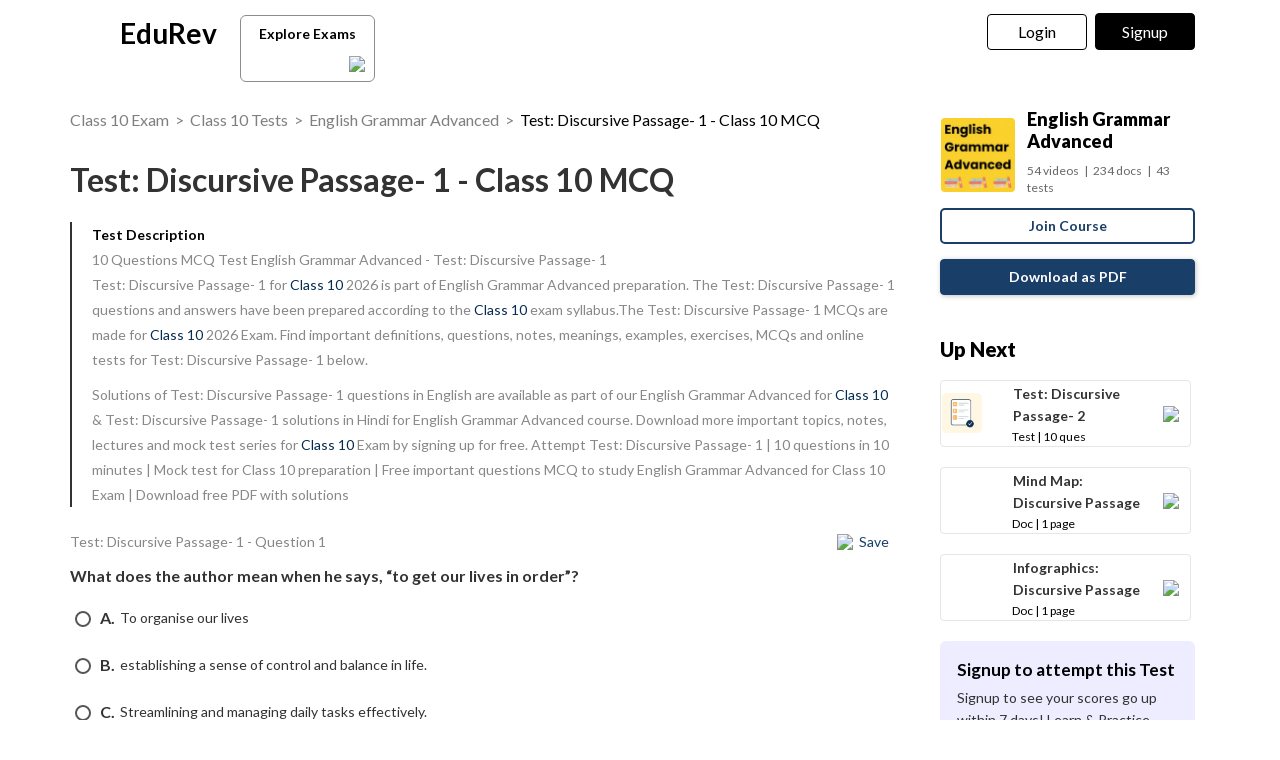

--- FILE ---
content_type: text/html; charset=utf-8
request_url: https://edurev.in/course/quiz/attempt/30086_Test-Discursive-Passage-1/5a8450a5-25eb-4bc0-8a67-6cf8f6dc6c9e
body_size: 26642
content:
<!DOCTYPE html><html lang=en><head><meta charset=utf-8><meta http-equiv=X-UA-Compatible content="IE=edge"><meta name=viewport content="width=device-width, initial-scale=1"><meta id=titleMeta name=title content="Discursive Passage- 1 Free MCQ Practice Test with Solutions - Class 10"><meta name=robots content="INDEX, FOLLOW"><meta id=descriptionMeta name=description content="Attempt Test: Discursive Passage- 1 - 10 questions in 10 minutes - Mock test for Class 10 preparation - Free important questions MCQ to study English Grammar Advanced for Class 10 Exam - Download free PDF with solutions"><meta id=KeywordMeta name=keywords content=Test:,Discursive,Passage-,Class,online,mock,test,series><meta property=og:site_name content=EDUREV.IN><meta property=og:url content=https://edurev.in/course/quiz/attempt/30086_Test-Discursive-Passage-1/5a8450a5-25eb-4bc0-8a67-6cf8f6dc6c9e><meta property=og:type content=article><meta property=al:android:url content=https://edurev.in/course/quiz/attempt/30086_Test-Discursive-Passage-1/5a8450a5-25eb-4bc0-8a67-6cf8f6dc6c9e><meta property=al:android:package content=com.edurev><link rel=canonical href=https://edurev.in/test/24077/Test-Discursive-Passage-1><meta property=og:image content=https://cn.edurev.in/cdn_assets/v353/assets/logo/edurev_400.jpg><meta name=twitter:image content=https://cn.edurev.in/cdn_assets/v353/assets/logo/edurev_400.jpg><meta itemprop=image content=https://cn.edurev.in/cdn_assets/v353/assets/logo/edurev_400.jpg><meta name=twitter:image:src content=https://cn.edurev.in/cdn_assets/v353/assets/logo/edurev_400.jpg><meta property=image:height content=400><meta property=image:width content=200><meta property=og:image:width content=400><meta property=og:image:height content=200><meta property=twitter:image:height content=400><meta property=twitter:image:width content=200><meta name=robots content="INDEX, FOLLOW"><meta property=og:locale content=en_US><meta property=article:publisher content=https://www.facebook.com/TheEducationRevolution><meta property=fb:app_id content=1408101336125688><meta name=twitter:card content=summary><meta name=twitter:description content="Attempt Test: Discursive Passage- 1 - 10 questions in 10 minutes - Mock test for Class 10 preparation - Free important questions MCQ to study English Grammar Advanced for Class 10 Exam - Download free PDF with solutions"><meta name=twitter:title content="Discursive Passage- 1 Free MCQ Practice Test with Solutions - Class 10"><meta name=twitter:site content=https://twitter.com/edurevapp><meta name=twitter:creator content=https://twitter.com/edurevapp><title>Discursive Passage- 1 Free MCQ Practice Test with Solutions - Class 10</title><link rel="shortcut icon" type=image/png href=https://cn.edurev.in/cdn_assets/v353/assets/logo/ER_Favicon.png><script>var curr_dmn=window.location.origin;window.GUMLET_CONFIG={hosts:[{current:curr_dmn,gumlet:"edurev.gumlet.io"},{current:curr_dmn,gumlet:"cn.edurev.in"}],lazy_load:true};(function(){d=document;s=d.createElement("script");s.src="https://cdn.gumlet.com/gumlet.js/2.1/gumlet.min.js";s.async=1;d.getElementsByTagName("head")[0].appendChild(s);})();</script><style>.ed_headerMainsite{display:none}.modal{display:none}.prc_sub_tmr{padding-top:10px;display:inline-block}.prc_sub_tmr_cntnr{color:#b2b2b2}</style><script>var BaseUrlImages="https://edurev.in/";var BaseCloudAssets="https://cn.edurev.in/cdn_assets/v353/";var BaseCloudAssetsLibrary="https://cn.edurev.in/cdn_lib/v13/lib/";var BaseCloudTemplates="https://cn.edurev.in/cdn_templates/v70/";var firebase_anltcs;var and_ftr_fxt=false;function isiOS(){return['iPad Simulator','iPhone Simulator','iPod Simulator','iPad','iPhone','iPod'].includes(navigator.platform)||(navigator.userAgent.includes("Mac")&&"ontouchend"in document)}
getOSName=function(){var nAgt=navigator.userAgent;var os="";try{var clientStrings=[{s:'Windows 3.11',r:/Win16/},{s:'Windows 95',r:/(Windows 95|Win95|Windows_95)/},{s:'Windows ME',r:/(Win 9x 4.90|Windows ME)/},{s:'Windows 98',r:/(Windows 98|Win98)/},{s:'Windows CE',r:/Windows CE/},{s:'Windows 2000',r:/(Windows NT 5.0|Windows 2000)/},{s:'Windows XP',r:/(Windows NT 5.1|Windows XP)/},{s:'Windows Server 2003',r:/Windows NT 5.2/},{s:'Windows Vista',r:/Windows NT 6.0/},{s:'Windows 7',r:/(Windows 7|Windows NT 6.1)/},{s:'Windows 8.1',r:/(Windows 8.1|Windows NT 6.3)/},{s:'Windows 8',r:/(Windows 8|Windows NT 6.2)/},{s:'Windows NT 4.0',r:/(Windows NT 4.0|WinNT4.0|WinNT|Windows NT)/},{s:'Windows ME',r:/Windows ME/},{s:'Android',r:/Android/},{s:'Open BSD',r:/OpenBSD/},{s:'Sun OS',r:/SunOS/},{s:'Linux',r:/(Linux|X11)/},{s:'iOS',r:/(iPhone|iPad|iPod)/},{s:'Mac OS X',r:/Mac OS X/},{s:'Mac OS',r:/(MacPPC|MacIntel|Mac_PowerPC|Macintosh)/},{s:'QNX',r:/QNX/},{s:'UNIX',r:/UNIX/},{s:'BeOS',r:/BeOS/},{s:'OS/2',r:/OS\/2/},{s:'Search Bot',r:/(nuhk|Googlebot|Yammybot|Openbot|Slurp|MSNBot|Ask Jeeves\/Teoma|ia_archiver)/}];for(var id in clientStrings){var cs=clientStrings[id];if(cs.r.test(nAgt)){os=cs.s;break}}}catch(e){}
return os}
var op_sys=getOSName()</script><script>function loadjscssfile(filename,filetype,callback){if(filetype=="js"){var fileref=document.createElement('script')
fileref.setAttribute("type","text/javascript")
fileref.setAttribute("src",filename)}
else if(filetype=="css"){var fileref=document.createElement("link")
fileref.setAttribute("rel","stylesheet")
fileref.setAttribute("type","text/css")
fileref.setAttribute("href",filename)}
if(typeof fileref!="undefined"){fileref.addEventListener('load',callback);document.getElementsByTagName("head")[0].appendChild(fileref);}}
delayFiles=function(){setTimeout(function(){var loadSequence3=[["https://cn.edurev.in/cdn_lib/v13/lib/blazy/jquery.lazy.min.js","js",loadphase2]];for(var i=0;i<loadSequence3.length;i++){loadjscssfile(loadSequence3[i][0],loadSequence3[i][1],loadSequence3[i][2]);}},0);}
loadphase2=function(){try{$(".ed_headerMainsite").show();}
catch(e){}
var loadSequence2=[];loadSequence2.push(["https://cn.edurev.in/cdn_resources/v18/resources/js/common.min.js?v=1","js"]);loadSequence2.push(["https://cn.edurev.in/cdn_resources/v18/resources/js/header_lout.js?v=1","js"]);loadSequence2.push(["https://cn.edurev.in/cdn_resources/v18/resources/js/footer.js?v=1","js"]);loadSequence2.push(["https://cn.edurev.in/cdn_resources/v18/resources/js/logout.js?v=1","js",quizAttemptPageMethods]);for(var i=0;i<loadSequence2.length;i++){loadjscssfile(loadSequence2[i][0],loadSequence2[i][1],loadSequence2[i][2]);}}
var loadSequence=[["https://cn.edurev.in/cdn_lib/v13/lib/resources/js/main_frmwrk.js","js",delayFiles]];var quizAttemptPageMethods=null;loadallfiles=function(){for(var i=0;i<loadSequence.length;i++){loadjscssfile(loadSequence[i][0],loadSequence[i][1],loadSequence[i][2]);}
setTimeout(function(){try{loadbnrs();}
catch(e){}
setTimeout(function(){try{addnextdata();loadlogoutmodalhtml('neededhtmlbox');DOMContentLoadedmt();loadoverlayhtmlonpage();}
catch(e){}},2000);setTimeout(function(){try{SetAdBnr();}
catch(e){}
try{fixSideBar();}
catch(e){}},0);},0);}
window.addEventListener('load',(event)=>{setTimeout(function(){loadallfiles();var addScriptsPartial_2=setInterval(function(){if(typeof(jQuery)!="undefined"){clearInterval(addScriptsPartial_2);$.get("/Miscellaneous/VariablesPartial",function(data){data=replaceAllMethod(data,"https://cn.edurev.in/cdn_assets/v353/",BaseCloudAssets);$(".loadhtml").append(data);});}},0);},0);});</script><script>function openNav(){if(0==$("#mySidenav").length){$.get('/UserData/leftNav',function(e){$(".lftnav").append(e),document.getElementById("mySidenav").style.width="250px",document.getElementById("mySidenav").style.display="block",document.getElementById("opacityBody").style.display="block";try{if(pageName!=undefined&&pageName!=null&&pageName!=""&&pageName=="content"){$(".container").addClass("blur");}}catch(e){}
try{if($(".lft_otr_opns").length>0&&$(".lft_otr_opns").html().trim()==""){if($('.othr_optns_sdbr').length>0&&$('.othr_optns_sdbr li').length>0){var fullHtml="";$('.othr_optns_sdbr li').each(function(){fullHtml+=$(this).html();});$(".lft_otr_opns").html("<ul class='sd_br_otr_opns'>"+fullHtml+"</ul>");}}}catch(e){}})}else document.getElementById("mySidenav").style.width="250px",document.getElementById("mySidenav").style.display="block",document.getElementById("opacityBody").style.display="block",$(".container").addClass("blur")}function closeNav(){document.getElementById("mySidenav").style.width="0",document.getElementById("opacityBody").style.display="none",document.getElementById("mySidenav").style.display="none";try{$(".container").removeClass("blur");}catch(e){}}</script><!--[if lt IE 9]><script src=https://oss.maxcdn.com/html5shiv/3.7.2/html5shiv.min.js></script><script src=https://oss.maxcdn.com/respond/1.4.2/respond.min.js></script><![endif]--><link rel=stylesheet href=https://cdnjs.cloudflare.com/ajax/libs/twitter-bootstrap/3.0.3/css/bootstrap.min.css><link rel=stylesheet href=https://cn.edurev.in/cdn_resources/v18/resources/css/style.min.css><script>(function(c,l,a,r,i,t,y){c[a]=c[a]||function(){(c[a].q=c[a].q||[]).push(arguments)};t=l.createElement(r);t.async=1;t.src="https://www.clarity.ms/tag/"+i;y=l.getElementsByTagName(r)[0];y.parentNode.insertBefore(t,y);})(window,document,"clarity","script","hezfthal5d");</script><body><input type=hidden id=uid value=0><div class=ed_main><div class="ed_header ed_headerMainsite"><style>.er_hrd_logo{width:45px;background-image:url( https://cn.edurev.in/cdn_assets/v353/assets/img/er_hrd_logo.png);height:40px;display:inline-block;background-size:contain;background-repeat:no-repeat}</style><style>@media (max-width:550px){span.logo-txt{top:15px}}.lp_hrd_lgn_btn .hideinmobile .btn{width:100px;letter-spacing:0.01em !important;padding-left:0;padding-right:0;text-align:center}</style><div class="container tphdrofr_cntnr" style="padding:0 5px"><div class="col-sm-5 col-md-5 col-lg-4 lg_cntnr lg_cntnr_43" style=position:relative;display:inline-block><div class="lp_hrd_logo lg_out_logo" style=min-width:145px;margin-right:10px><a href=/home class=lg_in_logo style=display:inline-block;width:100%> <span class=er_hrd_logo></span> <span class=logo-txt>EduRev</span> </a></div><a class="btn btn-white btn_allcrs" href=/search> Explore Exams <span style=float:right;margin-right:-5px> <img src=https://cn.edurev.in/cdn_assets/v353/assets/img/chevron-left.svg> </span> </a></div><div class="col-sm-7 col-md-7 col-lg-8 p-0 lgot_btn"><div class="lp_hrd_lgn_btn ed_top_link"><div class=hideinmobile><style>@media (min-width:900px){.dnymc_nvbtn_andrd,.lp_hlt_btn{width:125px}.lp_hlt_btn{margin-right:25px !important}}</style><a style="margin-bottom:5px;margin-right:5px;font-weight:400 !important;font-size:16px !important" data-toggle=modal href=#myModal class="dropdown-toggle btn btn-er tpbr_lgn_btn btn-trn-dwn">Login</a> <a style="margin-bottom:5px;margin-left:0;font-weight:400 !important;font-size:16px !important" data-toggle=modal href=#myModalRegister class="dropdown-toggle btn btn-er lp_sup_si_btn lp_hlt_btn btn-trn-dwn">Signup</a></div><div class=showinmobile><a data-toggle=modal href=#myModalRegister class="dropdown-toggle lp_sup_si_btn signinbtn">Sign in</a> <a href=javascript:void(0) class="btn btn-er Get_the_App_Btn app_dnld_lnk lp_hlt_btn openappbtn dnymc_nvbtn_andrd dnymc_nvbtn_andrd_1">Open App</a></div></div></div></div><input type=hidden class=phvrf><script src="https://cn.edurev.in/cdn_resources/v18/resources/js/logout.js?v=1"></script><link href=https://cn.edurev.in/cdn_resources/v18/resources/css/header_lout.css rel=stylesheet></div><div class=ed_container style=min-height:85vh><div style=min-height:100vh><div class=lftnav></div><script>var page_name="Test_Index";var pageName="Test_Index";</script><link href='https://fonts.googleapis.com/css?family=Lato:400,700,900' rel=stylesheet><link href=https://cn.edurev.in/cdn_resources/v18/resources/css/quiz_index.css rel=stylesheet><style>h1,h2,h3,h4,h5,h6,.h1,.h2,.h3,.h4,.h5,.h6{line-height:1.428571429 !important}.questionBox ol{padding-left:20px}.ed_question .answerList{margin-top:0 !important}.ed_question .questionBox .questionBtext{margin-bottom:20px}.ed_question .questionBox .questionBtext ul{list-style:disc !important;padding-left:20px !important}.ed_question .questionBox .questionBtext ol{list-style:decimal !important;padding-left:20px !important}.cnt_ad_bnr td{padding:10px}.ed_question .questionBox h3{padding-bottom:0;padding-right:0}.brdcrmb,.brdcrmb a{color:rgba(0,0,0,0.5);font-size:16px;text-decoration:none}.cnt_crs_rt_lnk{color:#000 !important;overflow:hidden;text-overflow:ellipsis;display:-webkit-box;-webkit-line-clamp:2;line-clamp:2;-webkit-box-orient:vertical;padding-top:15px}.crs_rtsd_icon_img_bg{width:74px;height:74px;background-size:cover;background-repeat:no-repeat;background-position:center;border-radius:4px}.btn_dnldbtn,.btn_htprpbtn,.btn_jncrs{width:250px;height:36px;border:2px solid #193f68;color:#193f68 !important;border-radius:5px;margin:0 auto;font-weight:700;display:inline-block;max-width:100%}.btn_jncrs{width:100% !important;max-width:400px}.dnldapdf{width:100% !important;font-weight:700}.btn_allcrs{padding-top:3px;padding-bottom:2px;line-height:30px;padding-left:14px;padding-right:14px;color:black;background:white;border-radius:6px;border:1px solid #8a8c8f;margin-top:5px;width:135px;margin-left:10px}.btn_allcrs img{width:16px;margin-top:-2px}.btn_allcrs:hover{background:#efefef}.ed_question .answerList li .control__indicator{margin-top:-1px}@media (max-width:767px){.btn_allcrs{position:absolute;margin-left:10px;margin-top:4px}}@media (max-width:600px){.btn_allcrs{display:none}}@media (max-width:786px){.dnldapdf{width:250px !important;margin-right:0;line-height:1.3em;margin-top:15px;margin-bottom:20px}.dnldapdf_cntnr{text-align:center !important}.jncrs_sntnr{text-align:left !important}.content_sidebar{margin-bottom:35px}}@media (max-width:786px){.p_btm_blk .btn_jncrs{background-color:black !important;color:white !important;margin-top:8px;font-weight:normal !important}.jncrs_sntnr .btn_jncrs{width:290px !important}}.btn_dnldbtn:hover,.btn_htprpbtn:hover,.btn_jncrs:hover{color:#193f68}.gbp-cntnr{font-weight:700 !important}.sguprbboxheading{font-weight:700 !important}@media (max-width:1024px){.gbp-cntnr{line-height:40px !important}}@media (max-width:511px){.gbp-cntnr{line-height:20px !important}}</style><style>.crs_intextad_stats{clear:both;display:inline-block;color:black;font-size:13px}.crs_intextad_cntnr td{padding:10px}.crs_intextad_stats *{font-size:15px !important;color:#111 !important}a.crs_intextad_cntnr_a{color:white !important;float:right}.crs_intextad_cntnr_a,.crs_intextad_cntnr_a:hover{box-shadow:none}.crs_intextad_cntnr_dsk{display:none}@media (max-width:800px){.crs_intextad_cntnr_mb{display:none}.crs_intextad_cntnr_dsk{display:block}.crs_intextad_cntnr{padding-top:10px;padding-bottom:10px}a.crs_intextad_cntnr_a{margin-top:10px !important}}</style><style>.frm_rlt_tst{border:1px solid #E6E6E6;border-radius:8px;padding:15px;margin-bottom:20px;position:relative}.clearalldoubts,.download_the_notes{position:relative}.btn-er-black:hover{background:black !important;color:white !important}.frm_rlt_tst_td_1_div{display:none}@media (max-width:1200px){.frm_rlt_tst_td_2{display:none}.frm_rlt_tst_td_1{width:100% !important}.frm_rlt_tst_td_1_div{display:inline-block;padding-top:15px;text-align:left;width:100%}}</style><input id=model_catId type=hidden value=27> <input id=model_catName type=hidden value="Class 10"><script type=application/ld+json>[{"@context":"https://schema.org","@type":"BreadcrumbList","itemListElement":[{"@type":"ListItem","position":1,"name":"Class 10 Exam","item":"https://edurev.in/explore/27/Class-10"},{"@type":"ListItem","position":2,"name":"Class 10 Tests","item":"https://edurev.in/course/test/27/Class-10"},{"@type":"ListItem","position":3,"name":"English Grammar Advanced","item":"https://edurev.in/courses/22015_English-Grammar-New"},{"@type":"ListItem","position":4,"name":"Test: Discursive Passage- 1 - Class 10 MCQ","item":"https://edurev.in/course/quiz/attempt/30086_Test-Discursive-Passage-1/5a8450a5-25eb-4bc0-8a67-6cf8f6dc6c9e"}]},{"@context":"http://schema.org","@type":"Quiz","name":"Test: Discursive Passage- 1","description":"Attempt Test: Discursive Passage- 1 | 10 questions in 10 minutes | Mock test for Class 10 preparation | Free important questions MCQ to study English Grammar Advanced for Class 10 Exam | Download free PDF with solutions","url":"","publisher":{"@type":"Organization","name":"EduRev","logo":{"@type":"ImageObject","url":"https://edurev.in/assets/logo/edurev_1024.png"}},"isPartOf":{"@type":"Course","name":"English Grammar Advanced","description":"English Grammar Advanced","provider":{"@type":"Organization","name":"EduRev","logo":{"@type":"ImageObject","url":"https://edurev.in/assets/logo/edurev_1024.png"}},"url":"https://edurev.in/courses/22015_English-Grammar-New"},"educationalAlignment":{"@type":"AlignmentObject","alignmentType":"educationalSubject","targetName":"Class 10","targetUrl":""},"assesses":"Attempt this quiz and test your knowledge","hasPart":[{"@type":"Question","typicalAgeRange":"4-35","educationalLevel":"intermediate","eduQuestionType":"Multiple choice","learningResourceType":"Practice problem","name":"Recollect the concept of Test: Discursive Passage- 1 to solve the ques","comment":{"@type":"Comment","text":"<p>What does the author mean when he says, “to get our lives in order”?</p>"},"encodingFormat":"text/html","text":"<p>What does the author mean when he says, “to get our lives in order”?</p>","suggestedAnswer":[{"@type":"Answer","position":0,"encodingFormat":"text/html","text":"<p>To organise our lives</p>","comment":{"@type":"Comment","text":"<p>What does the author mean when he says, “to get our lives in order”?</p>"}},{"@type":"Answer","position":1,"encodingFormat":"text/html","text":"<p>establishing a sense of control and balance in life.</p>","comment":{"@type":"Comment","text":"<p>What does the author mean when he says, “to get our lives in order”?</p>"}},{"@type":"Answer","position":2,"encodingFormat":"text/html","text":"<p>Streamlining and managing daily tasks effectively.</p>","comment":{"@type":"Comment","text":"<p>What does the author mean when he says, “to get our lives in order”?</p>"}},{"@type":"Answer","position":3,"encodingFormat":"text/html","text":"<p>Achieving personal or professional goals and aspirations.</p>","comment":{"@type":"Comment","text":"<p>What does the author mean when he says, “to get our lives in order”?</p>"}}],"acceptedAnswer":{"@type":"Answer","position":0,"encodingFormat":"text/html","text":"a","comment":{"@type":"Comment","text":"<p>What does the author mean when he says, “to get our lives in order”?</p>"},"answerExplanation":{"@type":"Comment","text":"<p>When the author talks about 'getting our lives in order,' he refers to the importance of establishing a structured and balanced lifestyle. This concept includes the following key points:</p><ul> <li><strong>Organising our lives</strong>: It is about arranging our daily activities and responsibilities effectively.</li> <li><strong>Gaining control and balance</strong>: Making conscious choices that help us manage stress and maintain a sense of well-being.</li> <li><strong>Managing tasks efficiently</strong>: Streamlining daily routines to prevent overwhelm and ensure we accomplish what we need.</li> <li><strong>Focusing on personal goals</strong>: Setting and working towards achievable aspirations that contribute to our overall happiness.</li></ul><p>By prioritising these aspects, we can lead a more fulfilling life and avoid the negative consequences of chaos and stress.</p>."}}},{"@type":"Question","typicalAgeRange":"4-35","educationalLevel":"intermediate","eduQuestionType":"Multiple choice","learningResourceType":"Practice problem","name":"Recollect the concept of Test: Discursive Passage- 1 to solve the ques","comment":{"@type":"Comment","text":"<p>The reason why living on the edge has become popular, is because of the:</p>"},"encodingFormat":"text/html","text":"<p>The reason why living on the edge has become popular, is because of the:</p>","suggestedAnswer":[{"@type":"Answer","position":0,"encodingFormat":"text/html","text":"<p>population being much younger.</p>","comment":{"@type":"Comment","text":"<p>The reason why living on the edge has become popular, is because of the:</p>"}},{"@type":"Answer","position":1,"encodingFormat":"text/html","text":"<p>constant need for something different.</p>","comment":{"@type":"Comment","text":"<p>The reason why living on the edge has become popular, is because of the:</p>"}},{"@type":"Answer","position":2,"encodingFormat":"text/html","text":"<p>exhausting effort to make changes.</p>","comment":{"@type":"Comment","text":"<p>The reason why living on the edge has become popular, is because of the:</p>"}},{"@type":"Answer","position":3,"encodingFormat":"text/html","text":"<p>strong tendency to stay within our limits.</p>","comment":{"@type":"Comment","text":"<p>The reason why living on the edge has become popular, is because of the:</p>"}}],"acceptedAnswer":{"@type":"Answer","position":1,"encodingFormat":"text/html","text":"b","comment":{"@type":"Comment","text":"<p>The reason why living on the edge has become popular, is because of the:</p>"},"answerExplanation":{"@type":"Comment","text":"<p><strong>Living on the edge has become popular for several reasons:</strong></p><ul> <li><strong>Thrill-seeking:</strong> Many people are drawn to the excitement of taking risks, believing it adds a sense of adventure to life.</li> <li><strong>Social influence:</strong> The image of a carefree lifestyle is often glorified in media, encouraging others to adopt similar attitudes.</li> <li><strong>Escape from routine:</strong> Individuals may seek out risky behaviours as a way to break free from monotonous daily routines.</li> <li><strong>Perception of control:</strong> Some believe that living on the edge demonstrates confidence and a strong sense of self.</li></ul><p>However, it's essential to recognise the importance of establishing <strong>boundaries</strong> for our well-being. While excitement can be appealing, it is crucial to balance it with <strong>self-discipline</strong> and awareness of our limits. Living a balanced life leads to greater <strong>fulfilment</strong> and long-term happiness.</p>."}}},{"@type":"Question","typicalAgeRange":"4-35","educationalLevel":"intermediate","eduQuestionType":"Multiple choice","learningResourceType":"Practice problem","name":"Recollect the concept of Test: Discursive Passage- 1 to solve the ques","comment":{"@type":"Comment","text":"<p>The author uses colloquial words such as “yeah, and “Woo-hoo!”. Which of the following is NOT a colloquial word?</p>"},"encodingFormat":"text/html","text":"<p>The author uses colloquial words such as “yeah, and “Woo-hoo!”. Which of the following is NOT a colloquial word?</p>","suggestedAnswer":[{"@type":"Answer","position":0,"encodingFormat":"text/html","text":"<p>Hooked</p>","comment":{"@type":"Comment","text":"<p>The author uses colloquial words such as “yeah, and “Woo-hoo!”. Which of the following is NOT a colloquial word?</p>"}},{"@type":"Answer","position":1,"encodingFormat":"text/html","text":"<p>Guy</p>","comment":{"@type":"Comment","text":"<p>The author uses colloquial words such as “yeah, and “Woo-hoo!”. Which of the following is NOT a colloquial word?</p>"}},{"@type":"Answer","position":2,"encodingFormat":"text/html","text":"<p>Stuff</p>","comment":{"@type":"Comment","text":"<p>The author uses colloquial words such as “yeah, and “Woo-hoo!”. Which of the following is NOT a colloquial word?</p>"}},{"@type":"Answer","position":3,"encodingFormat":"text/html","text":"<p>Stress</p>","comment":{"@type":"Comment","text":"<p>The author uses colloquial words such as “yeah, and “Woo-hoo!”. Which of the following is NOT a colloquial word?</p>"}}],"acceptedAnswer":{"@type":"Answer","position":3,"encodingFormat":"text/html","text":"d","comment":{"@type":"Comment","text":"<p>The author uses colloquial words such as “yeah, and “Woo-hoo!”. Which of the following is NOT a colloquial word?</p>"},"answerExplanation":{"@type":"Comment","text":"<p>The author uses colloquial words such as <strong>“yeah”</strong> and <strong>“Woo-hoo!”</strong>. To identify which term is NOT colloquial, we can examine the options provided.</p><ul> <li><strong>Hooked</strong> - This term is often used informally to describe being captivated or addicted to something.</li> <li><strong>Guy</strong> - A casual term for a male person, commonly used in informal conversation.</li> <li><strong>Stuff</strong> - This is a vague term used to refer to various objects or activities in a casual manner.</li> <li><strong>Stress</strong> - This is a formal term referring to mental or emotional strain and is not colloquial.</li></ul><p>In summary, the term <strong>stress</strong> is the only one that is not considered colloquial. The other options reflect informal language.</p>."}}},{"@type":"Question","typicalAgeRange":"4-35","educationalLevel":"intermediate","eduQuestionType":"Multiple choice","learningResourceType":"Practice problem","name":"Recollect the concept of Test: Discursive Passage- 1 to solve the ques","comment":{"@type":"Comment","text":"<p>Choose the option that best captures the central ‘idea of the passage from the given quotes.<br /><img alt='' src='https://cn.edurev.in/ApplicationImages/Temp/a3646afc-1995-471e-a6e8-516a8f0c1492_lg.jpg' /></p>"},"encodingFormat":"text/html","text":"<p>Choose the option that best captures the central ‘idea of the passage from the given quotes.<br /><img alt='' src='https://cn.edurev.in/ApplicationImages/Temp/a3646afc-1995-471e-a6e8-516a8f0c1492_lg.jpg' /></p>","suggestedAnswer":[{"@type":"Answer","position":0,"encodingFormat":"text/html","text":"<p>A</p>","comment":{"@type":"Comment","text":"<p>Choose the option that best captures the central ‘idea of the passage from the given quotes.<br /><img alt='' src='https://cn.edurev.in/ApplicationImages/Temp/a3646afc-1995-471e-a6e8-516a8f0c1492_lg.jpg' /></p>"}},{"@type":"Answer","position":1,"encodingFormat":"text/html","text":"<p>B</p>","comment":{"@type":"Comment","text":"<p>Choose the option that best captures the central ‘idea of the passage from the given quotes.<br /><img alt='' src='https://cn.edurev.in/ApplicationImages/Temp/a3646afc-1995-471e-a6e8-516a8f0c1492_lg.jpg' /></p>"}},{"@type":"Answer","position":2,"encodingFormat":"text/html","text":"<p>C</p>","comment":{"@type":"Comment","text":"<p>Choose the option that best captures the central ‘idea of the passage from the given quotes.<br /><img alt='' src='https://cn.edurev.in/ApplicationImages/Temp/a3646afc-1995-471e-a6e8-516a8f0c1492_lg.jpg' /></p>"}},{"@type":"Answer","position":3,"encodingFormat":"text/html","text":"<p>D</p>","comment":{"@type":"Comment","text":"<p>Choose the option that best captures the central ‘idea of the passage from the given quotes.<br /><img alt='' src='https://cn.edurev.in/ApplicationImages/Temp/a3646afc-1995-471e-a6e8-516a8f0c1492_lg.jpg' /></p>"}}],"acceptedAnswer":{"@type":"Answer","position":3,"encodingFormat":"text/html","text":"d","comment":{"@type":"Comment","text":"<p>Choose the option that best captures the central ‘idea of the passage from the given quotes.<br /><img alt='' src='https://cn.edurev.in/ApplicationImages/Temp/a3646afc-1995-471e-a6e8-516a8f0c1492_lg.jpg' /></p>"},"answerExplanation":{"@type":"Comment","text":"<p>Option D is correct: Balance is not something you find, its something you create.</p>."}}},{"@type":"Question","typicalAgeRange":"4-35","educationalLevel":"intermediate","eduQuestionType":"Multiple choice","learningResourceType":"Practice problem","name":"Recollect the concept of Test: Discursive Passage- 1 to solve the ques","comment":{"@type":"Comment","text":"<p>The author attempts to offer advice to …… ……. through this write-up.</p>"},"encodingFormat":"text/html","text":"<p>The author attempts to offer advice to …… ……. through this write-up.</p>","suggestedAnswer":[{"@type":"Answer","position":0,"encodingFormat":"text/html","text":"<p>The Doctor</p>","comment":{"@type":"Comment","text":"<p>The author attempts to offer advice to …… ……. through this write-up.</p>"}},{"@type":"Answer","position":1,"encodingFormat":"text/html","text":"<p>The Readers</p>","comment":{"@type":"Comment","text":"<p>The author attempts to offer advice to …… ……. through this write-up.</p>"}},{"@type":"Answer","position":2,"encodingFormat":"text/html","text":"<p>The Labour</p>","comment":{"@type":"Comment","text":"<p>The author attempts to offer advice to …… ……. through this write-up.</p>"}},{"@type":"Answer","position":3,"encodingFormat":"text/html","text":"<p>The Nurse</p>","comment":{"@type":"Comment","text":"<p>The author attempts to offer advice to …… ……. through this write-up.</p>"}}],"acceptedAnswer":{"@type":"Answer","position":1,"encodingFormat":"text/html","text":"b","comment":{"@type":"Comment","text":"<p>The author attempts to offer advice to …… ……. through this write-up.</p>"},"answerExplanation":{"@type":"Comment","text":"<p>The author offers valuable advice to readers about making informed choices in their lives. Key points include:</p><ul> <li><strong>Daily Choices:</strong> Our everyday decisions, such as wearing a seatbelt and avoiding dangerous situations, significantly impact our safety.</li> <li><strong>Self-Discipline:</strong> Establishing boundaries and exercising self-control are essential for a balanced life. Without discipline, life can lead to carelessness.</li> <li><strong>Life on the Edge:</strong> While living recklessly can seem exciting, just like the lines on highways keep us safe, we need limits to avoid harmful consequences.</li> <li><strong>Recognising Limits:</strong> Ignoring personal limits can lead to physical and mental exhaustion. It is crucial to listen to our bodies and make necessary changes.</li> <li><strong>Individual Comfort:</strong> Everyone is unique, and it is important to embrace our differences. Finding a personal comfort zone can help us manage stress and enjoy life.</li></ul><p>In essence, the author encourages readers to prioritise their well-being and make choices that align with their true selves, rather than conforming to societal pressures.</p>."}}},{"@type":"Question","typicalAgeRange":"4-35","educationalLevel":"intermediate","eduQuestionType":"Multiple choice","learningResourceType":"Practice problem","name":"Recollect the concept of Test: Discursive Passage- 1 to solve the ques","comment":{"@type":"Comment","text":"<p>The phrase “potentially harmful circumstances” refers to circumstances that can:</p>"},"encodingFormat":"text/html","text":"<p>The phrase “potentially harmful circumstances” refers to circumstances that can:</p>","suggestedAnswer":[{"@type":"Answer","position":0,"encodingFormat":"text/html","text":"<p>certainly be dangerous</p>","comment":{"@type":"Comment","text":"<p>The phrase “potentially harmful circumstances” refers to circumstances that can:</p>"}},{"@type":"Answer","position":1,"encodingFormat":"text/html","text":"<p>be possibly dangerous</p>","comment":{"@type":"Comment","text":"<p>The phrase “potentially harmful circumstances” refers to circumstances that can:</p>"}},{"@type":"Answer","position":2,"encodingFormat":"text/html","text":"<p>be fairly dangerous</p>","comment":{"@type":"Comment","text":"<p>The phrase “potentially harmful circumstances” refers to circumstances that can:</p>"}},{"@type":"Answer","position":3,"encodingFormat":"text/html","text":"<p>seldom be dangerous</p>","comment":{"@type":"Comment","text":"<p>The phrase “potentially harmful circumstances” refers to circumstances that can:</p>"}}],"acceptedAnswer":{"@type":"Answer","position":1,"encodingFormat":"text/html","text":"b","comment":{"@type":"Comment","text":"<p>The phrase “potentially harmful circumstances” refers to circumstances that can:</p>"},"answerExplanation":{"@type":"Comment","text":"<p>The phrase <strong>“potentially harmful circumstances”</strong> describes situations that can lead to danger or negative outcomes. Here’s a clearer breakdown of what this means:</p><ul> <li><strong>Potentially</strong>: This implies the possibility of something occurring, not a certainty.</li> <li><strong>Harmful</strong>: This refers to something that can cause damage or injury.</li> <li><strong>Circumstances</strong>: These are the conditions or situations that surround us.</li></ul><p>In this context, the phrase suggests that certain choices or actions we take daily can create situations that may be dangerous. It highlights the importance of being aware of our decisions and their consequences. For example:</p><ul> <li>Not wearing a seatbelt can lead to serious injury in an accident.</li> <li>Lifting heavy objects improperly can result in physical harm.</li> <li>Ignoring warning signs can place us in risky situations.</li></ul><p>Thus, the phrase refers to circumstances that can <strong>possibly</strong> lead to danger, emphasising the need for caution and mindfulness in our actions.</p>."}}},{"@type":"Question","typicalAgeRange":"4-35","educationalLevel":"intermediate","eduQuestionType":"Multiple choice","learningResourceType":"Practice problem","name":"Recollect the concept of Test: Discursive Passage- 1 to solve the ques","comment":{"@type":"Comment","text":"<p>Which of the following will be the most appropriate title for the passage?</p>"},"encodingFormat":"text/html","text":"<p>Which of the following will be the most appropriate title for the passage?</p>","suggestedAnswer":[{"@type":"Answer","position":0,"encodingFormat":"text/html","text":"<p>Much too soon</p>","comment":{"@type":"Comment","text":"<p>Which of the following will be the most appropriate title for the passage?</p>"}},{"@type":"Answer","position":1,"encodingFormat":"text/html","text":"<p>Enough is enough</p>","comment":{"@type":"Comment","text":"<p>Which of the following will be the most appropriate title for the passage?</p>"}},{"@type":"Answer","position":2,"encodingFormat":"text/html","text":"<p>How much is too much?</p>","comment":{"@type":"Comment","text":"<p>Which of the following will be the most appropriate title for the passage?</p>"}},{"@type":"Answer","position":3,"encodingFormat":"text/html","text":"<p>Have enough to do?</p>","comment":{"@type":"Comment","text":"<p>Which of the following will be the most appropriate title for the passage?</p>"}}],"acceptedAnswer":{"@type":"Answer","position":2,"encodingFormat":"text/html","text":"c","comment":{"@type":"Comment","text":"<p>Which of the following will be the most appropriate title for the passage?</p>"},"answerExplanation":{"@type":"Comment","text":"<p>The passage discusses the importance of making conscious choices to ensure safety and well-being. Here are the key points:</p><ul> <li><strong>Daily Choices:</strong> Our choices, such as wearing a seatbelt and avoiding dangerous situations, significantly impact our safety.</li> <li><strong>Self-Discipline:</strong> Establishing <strong>boundaries</strong> and exercising self-control are crucial for a balanced life.</li> <li><strong>Living on the Edge:</strong> Although it may seem exciting to live recklessly, safety measures, like highway lines, prevent accidents.</li> <li><strong>Recognising Limits:</strong> Ignoring personal limits can lead to poor health and stress, as the author experienced.</li> <li><strong>Unsustainable Lifestyle:</strong> The author realised the need for change after years of pushing beyond their limits.</li> <li><strong>Individual Comfort:</strong> Everyone is unique, and it’s essential to find a personal <strong>comfort zone</strong> to avoid stress.</li></ul><p>The overall message is that we need to recognise our limits and make thoughtful choices to lead a healthier, more enjoyable life.</p>."}}},{"@type":"Question","typicalAgeRange":"4-35","educationalLevel":"intermediate","eduQuestionType":"Multiple choice","learningResourceType":"Practice problem","name":"Recollect the concept of Test: Discursive Passage- 1 to solve the ques","comment":{"@type":"Comment","text":"<p>Choose the option that correctly states the two meanings of ‘outlook’, as used in the passage.<br />1. A person’s evaluation of life<br />2. A person’s experiences in life<br />3. A person’s point of view towards life<br />4. A person’s regrets in life<br />5. A person’s general attitude to life</p>"},"encodingFormat":"text/html","text":"<p>Choose the option that correctly states the two meanings of ‘outlook’, as used in the passage.<br />1. A person’s evaluation of life<br />2. A person’s experiences in life<br />3. A person’s point of view towards life<br />4. A person’s regrets in life<br />5. A person’s general attitude to life</p>","suggestedAnswer":[{"@type":"Answer","position":0,"encodingFormat":"text/html","text":"<p>(1) and (4)</p>","comment":{"@type":"Comment","text":"<p>Choose the option that correctly states the two meanings of ‘outlook’, as used in the passage.<br />1. A person’s evaluation of life<br />2. A person’s experiences in life<br />3. A person’s point of view towards life<br />4. A person’s regrets in life<br />5. A person’s general attitude to life</p>"}},{"@type":"Answer","position":1,"encodingFormat":"text/html","text":"<p>(2) and (3)</p>","comment":{"@type":"Comment","text":"<p>Choose the option that correctly states the two meanings of ‘outlook’, as used in the passage.<br />1. A person’s evaluation of life<br />2. A person’s experiences in life<br />3. A person’s point of view towards life<br />4. A person’s regrets in life<br />5. A person’s general attitude to life</p>"}},{"@type":"Answer","position":2,"encodingFormat":"text/html","text":"<p>(3) and (5)</p>","comment":{"@type":"Comment","text":"<p>Choose the option that correctly states the two meanings of ‘outlook’, as used in the passage.<br />1. A person’s evaluation of life<br />2. A person’s experiences in life<br />3. A person’s point of view towards life<br />4. A person’s regrets in life<br />5. A person’s general attitude to life</p>"}},{"@type":"Answer","position":3,"encodingFormat":"text/html","text":"<p>(4) and (5)</p>","comment":{"@type":"Comment","text":"<p>Choose the option that correctly states the two meanings of ‘outlook’, as used in the passage.<br />1. A person’s evaluation of life<br />2. A person’s experiences in life<br />3. A person’s point of view towards life<br />4. A person’s regrets in life<br />5. A person’s general attitude to life</p>"}}],"acceptedAnswer":{"@type":"Answer","position":2,"encodingFormat":"text/html","text":"c","comment":{"@type":"Comment","text":"<p>Choose the option that correctly states the two meanings of ‘outlook’, as used in the passage.<br />1. A person’s evaluation of life<br />2. A person’s experiences in life<br />3. A person’s point of view towards life<br />4. A person’s regrets in life<br />5. A person’s general attitude to life</p>"},"answerExplanation":{"@type":"Comment","text":"<p>The passage discusses the importance of making conscious choices for safety and well-being. Here are the key points:</p><ul> <li><strong>Daily choices</strong> can significantly impact our safety, such as wearing a seatbelt or lifting objects correctly.</li> <li>Establishing <strong>self-discipline</strong> and boundaries is crucial for a balanced life. Without these, life can become careless.</li> <li>While living on the edge may seem exciting, <strong>safety margins</strong> (like highway lines) are essential to prevent accidents.</li> <li>The author reflects on their past of ignoring limits, leading to physical discomfort and stress.</li> <li>Realising the need for change, they emphasise the importance of finding a personal comfort zone.</li> <li>It's vital to accept our individuality and not feel pressured to conform to others' expectations.</li></ul><p>In essence, the passage advocates for a sustainable lifestyle by recognising personal limits and prioritising <strong>well-being</strong>.</p>."}}},{"@type":"Question","typicalAgeRange":"4-35","educationalLevel":"intermediate","eduQuestionType":"Multiple choice","learningResourceType":"Practice problem","name":"Recollect the concept of Test: Discursive Passage- 1 to solve the ques","comment":{"@type":"Comment","text":"<p>Which of the characteristics are apt about the writer in the following context: “I know I have limits and that I’ve reached them but I’m going to ignore them and see if or how long I can get by with it”?<br />1. Negligent<br />2. Indecisive<br />3. Spontaneous<br />4. Reckless<br />5. Purposeless<br />6. Patient</p>"},"encodingFormat":"text/html","text":"<p>Which of the characteristics are apt about the writer in the following context: “I know I have limits and that I’ve reached them but I’m going to ignore them and see if or how long I can get by with it”?<br />1. Negligent<br />2. Indecisive<br />3. Spontaneous<br />4. Reckless<br />5. Purposeless<br />6. Patient</p>","suggestedAnswer":[{"@type":"Answer","position":0,"encodingFormat":"text/html","text":"<p>2 and 5</p>","comment":{"@type":"Comment","text":"<p>Which of the characteristics are apt about the writer in the following context: “I know I have limits and that I’ve reached them but I’m going to ignore them and see if or how long I can get by with it”?<br />1. Negligent<br />2. Indecisive<br />3. Spontaneous<br />4. Reckless<br />5. Purposeless<br />6. Patient</p>"}},{"@type":"Answer","position":1,"encodingFormat":"text/html","text":"<p>3 and 6</p>","comment":{"@type":"Comment","text":"<p>Which of the characteristics are apt about the writer in the following context: “I know I have limits and that I’ve reached them but I’m going to ignore them and see if or how long I can get by with it”?<br />1. Negligent<br />2. Indecisive<br />3. Spontaneous<br />4. Reckless<br />5. Purposeless<br />6. Patient</p>"}},{"@type":"Answer","position":2,"encodingFormat":"text/html","text":"<p>1 and 4</p>","comment":{"@type":"Comment","text":"<p>Which of the characteristics are apt about the writer in the following context: “I know I have limits and that I’ve reached them but I’m going to ignore them and see if or how long I can get by with it”?<br />1. Negligent<br />2. Indecisive<br />3. Spontaneous<br />4. Reckless<br />5. Purposeless<br />6. Patient</p>"}},{"@type":"Answer","position":3,"encodingFormat":"text/html","text":"<p>2 and 3</p>","comment":{"@type":"Comment","text":"<p>Which of the characteristics are apt about the writer in the following context: “I know I have limits and that I’ve reached them but I’m going to ignore them and see if or how long I can get by with it”?<br />1. Negligent<br />2. Indecisive<br />3. Spontaneous<br />4. Reckless<br />5. Purposeless<br />6. Patient</p>"}}],"acceptedAnswer":{"@type":"Answer","position":2,"encodingFormat":"text/html","text":"c","comment":{"@type":"Comment","text":"<p>Which of the characteristics are apt about the writer in the following context: “I know I have limits and that I’ve reached them but I’m going to ignore them and see if or how long I can get by with it”?<br />1. Negligent<br />2. Indecisive<br />3. Spontaneous<br />4. Reckless<br />5. Purposeless<br />6. Patient</p>"},"answerExplanation":{"@type":"Comment","text":"<p>The writer acknowledges their limits but chooses to ignore them, indicating several characteristics:</p><ul> <li><strong>Negligent</strong>: Ignoring personal limits can show a lack of care for one’s health and well-being.</li> <li><strong>Reckless</strong>: Pushing oneself beyond limits without regard for potential consequences also demonstrates a reckless attitude.</li> <li><strong>Indecisive</strong>: The inability to recognise and adhere to personal limits suggests a struggle with decision-making.</li> <li><strong>Purposeless</strong>: Continuing despite knowing the limits may reflect a lack of clear goals or purpose.</li> <li><strong>Spontaneous</strong>: This trait might relate to acting without thought, but in this context, it’s less applicable.</li> <li><strong>Patient</strong>: This does not align with the behaviour described, as patience would involve recognising and respecting limits.</li></ul><p>In summary, the most fitting characteristics of the writer in this context are:</p><ul> <li><strong>Negligent</strong></li> <li><strong>Reckless</strong></li></ul>."}}},{"@type":"Question","typicalAgeRange":"4-35","educationalLevel":"intermediate","eduQuestionType":"Multiple choice","learningResourceType":"Practice problem","name":"Recollect the concept of Test: Discursive Passage- 1 to solve the ques","comment":{"@type":"Comment","text":"<p>Select the option that makes the correct use of “unsustainable”, as used in pars 5.</p>"},"encodingFormat":"text/html","text":"<p>Select the option that makes the correct use of “unsustainable”, as used in pars 5.</p>","suggestedAnswer":[{"@type":"Answer","position":0,"encodingFormat":"text/html","text":"<p>In the long run, the unsustainable officials followed emergency procedures.</p>","comment":{"@type":"Comment","text":"<p>Select the option that makes the correct use of “unsustainable”, as used in pars 5.</p>"}},{"@type":"Answer","position":1,"encodingFormat":"text/html","text":"<p>Emergency procedures were unsustainable by the officials.</p>","comment":{"@type":"Comment","text":"<p>Select the option that makes the correct use of “unsustainable”, as used in pars 5.</p>"}},{"@type":"Answer","position":2,"encodingFormat":"text/html","text":"<p>Officials reported an unsustainable set of events during the emergency.</p>","comment":{"@type":"Comment","text":"<p>Select the option that makes the correct use of “unsustainable”, as used in pars 5.</p>"}},{"@type":"Answer","position":3,"encodingFormat":"text/html","text":"<p>Officials admit that the emergency system is unsustainable in the longer run.</p>","comment":{"@type":"Comment","text":"<p>Select the option that makes the correct use of “unsustainable”, as used in pars 5.</p>"}}],"acceptedAnswer":{"@type":"Answer","position":3,"encodingFormat":"text/html","text":"d","comment":{"@type":"Comment","text":"<p>Select the option that makes the correct use of “unsustainable”, as used in pars 5.</p>"},"answerExplanation":{"@type":"Comment","text":"<p>The choices we make every day—such as wearing a <strong>seatbelt</strong>, lifting heavy objects properly, or avoiding dangerous situations—can greatly impact our safety. Making conscious decisions to organise our lives is essential.<br />Practising <strong>self-control</strong> and setting clear boundaries are vital. A life without discipline tends to be chaotic and careless.<br />While some may find it thrilling to live on the edge, this attitude can be risky. Just as highways have lines to keep drivers safe, we too need limits in our lives. Crossing these lines can lead to serious consequences.<br />For the first 20 years of my working life, I ignored my limits, often feeling unwell. I tried various remedies to feel better, but many doctors simply attributed my issues to <strong>stress</strong>. This frustrated me, as I loved my work but continued to overextend myself, leading to exhaustion.<br />Eventually, I realised I was leading an <strong>unsustainable</strong> lifestyle and needed a change in my perspective and habits.<br />It’s important to remember that we don’t need to conform to others. Each person is unique, and we should find a comfortable space to<br />enjoy life without succumbing to stress and pressure.</p>."}}}]}]</script><div class=ed_main><div class=ed_container style=clear:both><div class=container><div class="removeSidePadding col-sm-9 col-md-9 qz_qs_cntnr"><div class=container style=padding-left:0><div style=padding-top:10px;font-size:16px><style>.qz_brdcrm_ttl{width:100%}@media (max-width:1000px){.qz_brdcrm_ttl{width:100%}}</style><div style=display:inline-block;width:100% class=brdcrmb_cntnr><span style=float:left;padding-bottom:20px;display:inline-block class=qz_brdcrm_ttl><span class=brdcrmb><a href=https://edurev.in/explore/27/Class-10>Class 10 Exam</a>&nbsp;&nbsp;>&nbsp;&nbsp;</span><span class=brdcrmb><a href=https://edurev.in/course/test/27/Class-10>Class 10 Tests</a>&nbsp;&nbsp;>&nbsp;&nbsp;</span><span class=brdcrmb><a href=https://edurev.in/courses/22015_English-Grammar-New>English Grammar Advanced</a>&nbsp;&nbsp;>&nbsp;&nbsp;</span><span style=color:black>Test: Discursive Passage- 1 - Class 10 MCQ</span></span></div></div><h1 itemprop="mainEntityOfPage name" class=qz_ind_hdr>Test: Discursive Passage- 1 - Class 10 MCQ</h1><br><div class=nlg_sbhdng_blk style=margin-bottom:20px><div style="color:black !important;font-weight:700">Test Description</div><h2 itemprop=headline>10 Questions MCQ Test English Grammar Advanced - Test: Discursive Passage- 1</h2><div class=_innerHdn style=font-size:14px;margin-bottom:10px;color:#888>Test: Discursive Passage- 1 for <a href=https://edurev.in/explore/27/Class-10>Class 10</a> 2026 is part of English Grammar Advanced preparation. The Test: Discursive Passage- 1 questions and answers have been prepared according to the <a href=https://edurev.in/explore/27/Class-10>Class 10</a> exam syllabus.The Test: Discursive Passage- 1 MCQs are made for <a href=https://edurev.in/explore/27/Class-10>Class 10</a> 2026 Exam. Find important definitions, questions, notes, meanings, examples, exercises, MCQs and online tests for Test: Discursive Passage- 1 below.</div><div class=_innerHdn style=font-size:14px;margin-bottom:10px;color:#888>Solutions of Test: Discursive Passage- 1 questions in English are available as part of our English Grammar Advanced for <a href=https://edurev.in/explore/27/Class-10>Class 10</a> & Test: Discursive Passage- 1 solutions in Hindi for English Grammar Advanced course. Download more important topics, notes, lectures and mock test series for <a href=https://edurev.in/explore/27/Class-10>Class 10</a> Exam by signing up for free. Attempt Test: Discursive Passage- 1 | 10 questions in 10 minutes | Mock test for Class 10 preparation | Free important questions MCQ to study English Grammar Advanced for Class 10 Exam | Download free PDF with solutions</div><div></div></div></div><div><style>.qsn_no_cnt{display:inline-block;width:100%;margin-bottom:20px;border-bottom:1px solid #cdcdcd;padding-bottom:20px}.qsn_no_cnt_btn{position:absolute;z-index:1;width:160px;background:white;border:1.5px solid #cdcccc;border-radius:20px;font-size:14px;line-height:23px;left:0;right:0;top:16px;bottom:0;margin:auto;height:37px}.qsn_no_cnt_swd{display:inline-block;width:100%;min-height:70px;position:absolute;bottom:0;top:0;background-image:linear-gradient(to bottom,rgb(255 255 255 / 70%),rgb(255 255 255))}#footer_fixed{z-index:2}@media (max-width:500px){.qsn_no_cnt_btn{font-size:15px !important}}</style><div class=qsn_no_cnt><div><div class=ed_question><div class="col-lg-12 rm_lft_pd rm_rt_pd" style=display:inline-block;width:100%;margin-bottom:0><div class="col-xs-7 col-sm-9 col-md-9 rm_lft_pd rm_rt_pd"><div class=questionBox><span class=questionStext style=padding-top:5px><span style=text-transform:initial>Test: Discursive Passage- 1</span> - Question 1</span></div></div><div class="col-xs-5 col-sm-3 col-md-3 rm_rt_pd"><a class="btn btn-whiteneu dropdown-toggle svbtnqz_a svbtnqz_a1" data-toggle=modal href=#myModalRegister style="width:94px;padding-top:5px !important;padding-bottom:4px !important;float:right;border:none"> <img src=https://cn.edurev.in/cdn_assets/v353/assets/img/bkmrk.svg style=padding-right:3px;color:#233E65;width:20px;margin-top:-3px lcass=svbtnqz> <span style=font-size:14px>Save</span> </a></div><div class="col-xs-12 col-sm-12 col-md-12 rm_lft_pd rm_rt_pd"><div class=questionBox><h3 style=padding-left:0><span class=questionBtext><p>What does the author mean when he says, “to get our lives in order”?</span></h3></div></div></div><ul class="answerList rm_lft_pd"><li><label class="control control--radio"> <span><span class=questionnumberspan>A. </span><p>To organise our lives</span> <input class=optionClass_637389 type=radio value=a name=optionClass_637389><div class=control__indicator></div></label><li><label class="control control--radio"> <span><span class=questionnumberspan>B. </span><p>establishing a sense of control and balance in life.</span> <input class=optionClass_637389 type=radio value=b name=optionClass_637389><div class=control__indicator></div></label><li><label class="control control--radio"> <span><span class=questionnumberspan>C. </span><p>Streamlining and managing daily tasks effectively.</span> <input class=optionClass_637389 type=radio value=c name=optionClass_637389><div class=control__indicator></div></label><li><label class="control control--radio"> <span><span class=questionnumberspan>D. </span><p>Achieving personal or professional goals and aspirations.</span> <input class=optionClass_637389 type=radio value=d name=optionClass_637389><div class=control__indicator></div></label></ul></div><div style=position:relative><span class=qz_ind_sol_hdr>Detailed Solution for Test: Discursive Passage- 1 - Question 1</span><div style=max-height:80px;overflow:hidden><p>When the author talks about "getting our lives in order," he refers to the importance of establishing a structured and balanced lifestyle. This concept includes the following key points:<ul><li><strong>Organising our lives</strong>: It is about arranging our daily activities and responsibilities effectively.<li><strong>Gaining control and balance</strong>: Making conscious choices that help us manage stress and maintain a sense of well-being.<li><strong>Managing tasks efficiently</strong>: Streamlining daily routines to prevent overwhelm and ensure we accomplish what we need.<li><strong>Focusing on personal goals</strong>: Setting and working towards achievable aspirations that contribute to our overall happiness.</ul><p>By prioritising these aspects, we can lead a more fulfilling life and avoid the negative consequences of chaos and stress.</div><button data-toggle=modal href=#myModalRegister class="dropdown-toggle btn qsn_no_cnt_btn"> View Solution<img src=https://cn.edurev.in/cdn_lib/v13/lib/img/subs/arrow_down_v1.png style=margin-left:10px> </button><div class=qsn_no_cnt_swd></div></div></div></div><div class=qsn_no_cnt><div><div class=ed_question><div class="col-lg-12 rm_lft_pd rm_rt_pd" style=display:inline-block;width:100%;margin-bottom:0><div class="col-xs-7 col-sm-9 col-md-9 rm_lft_pd rm_rt_pd"><div class=questionBox><span class=questionStext style=padding-top:5px><span style=text-transform:initial>Test: Discursive Passage- 1</span> - Question 2</span></div></div><div class="col-xs-5 col-sm-3 col-md-3 rm_rt_pd"><a class="btn btn-whiteneu dropdown-toggle svbtnqz_a svbtnqz_a1" data-toggle=modal href=#myModalRegister style="width:94px;padding-top:5px !important;padding-bottom:4px !important;float:right;border:none"> <img src=https://cn.edurev.in/cdn_assets/v353/assets/img/bkmrk.svg style=padding-right:3px;color:#233E65;width:20px;margin-top:-3px lcass=svbtnqz> <span style=font-size:14px>Save</span> </a></div><div class="col-xs-12 col-sm-12 col-md-12 rm_lft_pd rm_rt_pd"><div class=questionBox><h3 style=padding-left:0><span class=questionBtext><p>The reason why living on the edge has become popular, is because of the:</span></h3></div></div></div><ul class="answerList rm_lft_pd"><li><label class="control control--radio"> <span><span class=questionnumberspan>A. </span><p>population being much younger.</span> <input class=optionClass_637390 type=radio value=a name=optionClass_637390><div class=control__indicator></div></label><li><label class="control control--radio"> <span><span class=questionnumberspan>B. </span><p>constant need for something different.</span> <input class=optionClass_637390 type=radio value=b name=optionClass_637390><div class=control__indicator></div></label><li><label class="control control--radio"> <span><span class=questionnumberspan>C. </span><p>exhausting effort to make changes.</span> <input class=optionClass_637390 type=radio value=c name=optionClass_637390><div class=control__indicator></div></label><li><label class="control control--radio"> <span><span class=questionnumberspan>D. </span><p>strong tendency to stay within our limits.</span> <input class=optionClass_637390 type=radio value=d name=optionClass_637390><div class=control__indicator></div></label></ul></div><div style=position:relative><span class=qz_ind_sol_hdr>Detailed Solution for Test: Discursive Passage- 1 - Question 2</span><div style=max-height:80px;overflow:hidden><p><strong>Living on the edge has become popular for several reasons:</strong><ul><li><strong>Thrill-seeking:</strong> Many people are drawn to the excitement of taking risks, believing it adds a sense of adventure to life.<li><strong>Social influence:</strong> The image of a carefree lifestyle is often glorified in media, encouraging others to adopt similar attitudes.<li><strong>Escape from routine:</strong> Individuals may seek out risky behaviours as a way to break free from monotonous daily routines.<li><strong>Perception of control:</strong> Some believe that living on the edge demonstrates confidence and a strong sense of self.</ul><p>However, it's essential to recognise the importance of establishing <strong>boundaries</strong> for our well-being. While excitement can be appealing, it is crucial to balance it with <strong>self-discipline</strong> and awareness of our limits. Living a balanced life leads to greater <strong>fulfilment</strong> and long-term happiness.</div><button data-toggle=modal href=#myModalRegister class="dropdown-toggle btn qsn_no_cnt_btn"> View Solution<img src=https://cn.edurev.in/cdn_lib/v13/lib/img/subs/arrow_down_v1.png style=margin-left:10px> </button><div class=qsn_no_cnt_swd></div></div></div></div><div style=margin-bottom:30px><link href=https://cn.edurev.in/cdn_resources/v18/resources/css/googlebtnpartial.css rel=stylesheet><div class=clearalldoubts style="border:1px solid #E6E6E6;border-radius:4px;padding:15px;padding-left:20px;margin-bottom:25px;padding-top:10px;padding-bottom:10px"><table style=width:100%><tbody><tr><td class=frm_rlt_tst_td1_1><a data-toggle=modal href=#myModalRegister class=dropdown-toggle style=margin-right:10px> <img data-src=https://cn.edurev.in/cdn_lib/v13/lib/img/forum/doubts.png style=width:40px;height:40px> </a> <a class="content-link dropdown-toggle" data-toggle=modal href=#myModalRegister style="font-size:16px;color:black !important;font-weight:900 !important">Clear all your <span class=_all_cat></span><span class=doubtsmsgspan style="text-decoration:inherit !important;color:inherit !important">doubts with EduRev</span></a><td class=frm_rlt_tst_td2_2 style=text-align:right><ul class=people_boxIn style="padding:7px 4px;padding-bottom:0 !important;padding-left:0 !important;padding-top:0"><li><a data-toggle=modal href=#myModalRegister class="btn btn-blue dropdown-toggle" style="min-width:120px;text-align:center;font-weight:700 !important;padding-top:3px !important;padding-bottom:3px !important;margin-right:0">Join for Free</a></ul></table></div><script>try{$(function(){if($("._all_cat").length>0){if($("#model_catName").length>0&&$("#model_catName").val()!=""){$("._all_cat").html($("#model_catName").val()+" ");}}});}catch(e){}</script></div><div class=qsn_no_cnt><div><div class=ed_question><div class="col-lg-12 rm_lft_pd rm_rt_pd" style=display:inline-block;width:100%;margin-bottom:0><div class="col-xs-7 col-sm-9 col-md-9 rm_lft_pd rm_rt_pd"><div class=questionBox><span class=questionStext style=padding-top:5px><span style=text-transform:initial>Test: Discursive Passage- 1</span> - Question 3</span></div></div><div class="col-xs-5 col-sm-3 col-md-3 rm_rt_pd"><a class="btn btn-whiteneu dropdown-toggle svbtnqz_a svbtnqz_a1" data-toggle=modal href=#myModalRegister style="width:94px;padding-top:5px !important;padding-bottom:4px !important;float:right;border:none"> <img src=https://cn.edurev.in/cdn_assets/v353/assets/img/bkmrk.svg style=padding-right:3px;color:#233E65;width:20px;margin-top:-3px lcass=svbtnqz> <span style=font-size:14px>Save</span> </a></div><div class="col-xs-12 col-sm-12 col-md-12 rm_lft_pd rm_rt_pd"><div class=questionBox><h3 style=padding-left:0><span class=questionBtext><p>The author uses colloquial words such as “yeah, and “Woo-hoo!”. Which of the following is NOT a colloquial word?</span></h3></div></div></div><ul class="answerList rm_lft_pd"><li><label class="control control--radio"> <span><span class=questionnumberspan>A. </span><p>Hooked</span> <input class=optionClass_637393 type=radio value=a name=optionClass_637393><div class=control__indicator></div></label><li><label class="control control--radio"> <span><span class=questionnumberspan>B. </span><p>Guy</span> <input class=optionClass_637393 type=radio value=b name=optionClass_637393><div class=control__indicator></div></label><li><label class="control control--radio"> <span><span class=questionnumberspan>C. </span><p>Stuff</span> <input class=optionClass_637393 type=radio value=c name=optionClass_637393><div class=control__indicator></div></label><li><label class="control control--radio"> <span><span class=questionnumberspan>D. </span><p>Stress</span> <input class=optionClass_637393 type=radio value=d name=optionClass_637393><div class=control__indicator></div></label></ul></div><div style=position:relative><span class=qz_ind_sol_hdr>Detailed Solution for Test: Discursive Passage- 1 - Question 3</span><div style=max-height:80px;overflow:hidden><p>The author uses colloquial words such as <strong>“yeah”</strong> and <strong>“Woo-hoo!”</strong>. To identify which term is NOT colloquial, we can examine the options provided.<ul><li><strong>Hooked</strong> - This term is often used informally to describe being captivated or addicted to something.<li><strong>Guy</strong> - A casual term for a male person, commonly used in informal conversation.<li><strong>Stuff</strong> - This is a vague term used to refer to various objects or activities in a casual manner.<li><strong>Stress</strong> - This is a formal term referring to mental or emotional strain and is not colloquial.</ul><p>In summary, the term <strong>stress</strong> is the only one that is not considered colloquial. The other options reflect informal language.</div><button data-toggle=modal href=#myModalRegister class="dropdown-toggle btn qsn_no_cnt_btn"> View Solution<img src=https://cn.edurev.in/cdn_lib/v13/lib/img/subs/arrow_down_v1.png style=margin-left:10px> </button><div class=qsn_no_cnt_swd></div></div></div></div><div class=qsn_no_cnt><div><div class=ed_question><div class="col-lg-12 rm_lft_pd rm_rt_pd" style=display:inline-block;width:100%;margin-bottom:0><div class="col-xs-7 col-sm-9 col-md-9 rm_lft_pd rm_rt_pd"><div class=questionBox><span class=questionStext style=padding-top:5px><span style=text-transform:initial>Test: Discursive Passage- 1</span> - Question 4</span></div></div><div class="col-xs-5 col-sm-3 col-md-3 rm_rt_pd"><a class="btn btn-whiteneu dropdown-toggle svbtnqz_a svbtnqz_a1" data-toggle=modal href=#myModalRegister style="width:94px;padding-top:5px !important;padding-bottom:4px !important;float:right;border:none"> <img src=https://cn.edurev.in/cdn_assets/v353/assets/img/bkmrk.svg style=padding-right:3px;color:#233E65;width:20px;margin-top:-3px lcass=svbtnqz> <span style=font-size:14px>Save</span> </a></div><div class="col-xs-12 col-sm-12 col-md-12 rm_lft_pd rm_rt_pd"><div class=questionBox><span class=questionBtext><p>Choose the option that best captures the central ‘idea of the passage from the given quotes.<br> <img alt="" src=https://cn.edurev.in/ApplicationImages/Temp/a3646afc-1995-471e-a6e8-516a8f0c1492_lg.jpg></span></div></div></div><ul class="answerList rm_lft_pd"><li><label class="control control--radio"> <span><span class=questionnumberspan>A. </span><p>A</span> <input class=optionClass_637396 type=radio value=a name=optionClass_637396><div class=control__indicator></div></label><li><label class="control control--radio"> <span><span class=questionnumberspan>B. </span><p>B</span> <input class=optionClass_637396 type=radio value=b name=optionClass_637396><div class=control__indicator></div></label><li><label class="control control--radio"> <span><span class=questionnumberspan>C. </span><p>C</span> <input class=optionClass_637396 type=radio value=c name=optionClass_637396><div class=control__indicator></div></label><li><label class="control control--radio"> <span><span class=questionnumberspan>D. </span><p>D</span> <input class=optionClass_637396 type=radio value=d name=optionClass_637396><div class=control__indicator></div></label></ul></div><div style=position:relative><span class=qz_ind_sol_hdr>Detailed Solution for Test: Discursive Passage- 1 - Question 4</span><div style=max-height:80px;overflow:hidden><p>Option D is correct: Balance is not something you find, its something you create.</div><button data-toggle=modal href=#myModalRegister class="dropdown-toggle btn qsn_no_cnt_btn"> View Solution<img src=https://cn.edurev.in/cdn_lib/v13/lib/img/subs/arrow_down_v1.png style=margin-left:10px> </button><div class=qsn_no_cnt_swd></div></div></div></div><div class=qsn_no_cnt><div><div class=ed_question><div class="col-lg-12 rm_lft_pd rm_rt_pd" style=display:inline-block;width:100%;margin-bottom:0><div class="col-xs-7 col-sm-9 col-md-9 rm_lft_pd rm_rt_pd"><div class=questionBox><span class=questionStext style=padding-top:5px><span style=text-transform:initial>Test: Discursive Passage- 1</span> - Question 5</span></div></div><div class="col-xs-5 col-sm-3 col-md-3 rm_rt_pd"><a class="btn btn-whiteneu dropdown-toggle svbtnqz_a svbtnqz_a1" data-toggle=modal href=#myModalRegister style="width:94px;padding-top:5px !important;padding-bottom:4px !important;float:right;border:none"> <img src=https://cn.edurev.in/cdn_assets/v353/assets/img/bkmrk.svg style=padding-right:3px;color:#233E65;width:20px;margin-top:-3px lcass=svbtnqz> <span style=font-size:14px>Save</span> </a></div><div class="col-xs-12 col-sm-12 col-md-12 rm_lft_pd rm_rt_pd"><div class=questionBox><span class=questionBtext><p>The author attempts to offer advice to …… ……. through this write-up.</span></div></div></div><ul class="answerList rm_lft_pd"><li><label class="control control--radio"> <span><span class=questionnumberspan>A. </span><p>The Doctor</span> <input class=optionClass_637399 type=radio value=a name=optionClass_637399><div class=control__indicator></div></label><li><label class="control control--radio"> <span><span class=questionnumberspan>B. </span><p>The Readers</span> <input class=optionClass_637399 type=radio value=b name=optionClass_637399><div class=control__indicator></div></label><li><label class="control control--radio"> <span><span class=questionnumberspan>C. </span><p>The Labour</span> <input class=optionClass_637399 type=radio value=c name=optionClass_637399><div class=control__indicator></div></label><li><label class="control control--radio"> <span><span class=questionnumberspan>D. </span><p>The Nurse</span> <input class=optionClass_637399 type=radio value=d name=optionClass_637399><div class=control__indicator></div></label></ul></div><div style=position:relative><span class=qz_ind_sol_hdr>Detailed Solution for Test: Discursive Passage- 1 - Question 5</span><div style=max-height:80px;overflow:hidden><p>The author offers valuable advice to readers about making informed choices in their lives. Key points include:<ul><li><strong>Daily Choices:</strong> Our everyday decisions, such as wearing a seatbelt and avoiding dangerous situations, significantly impact our safety.<li><strong>Self-Discipline:</strong> Establishing boundaries and exercising self-control are essential for a balanced life. Without discipline, life can lead to carelessness.<li><strong>Life on the Edge:</strong> While living recklessly can seem exciting, just like the lines on highways keep us safe, we need limits to avoid harmful consequences.<li><strong>Recognising Limits:</strong> Ignoring personal limits can lead to physical and mental exhaustion. It is crucial to listen to our bodies and make necessary changes.<li><strong>Individual Comfort:</strong> Everyone is unique, and it is important to embrace our differences. Finding a personal comfort zone can help us manage stress and enjoy life.</ul><p>In essence, the author encourages readers to prioritise their well-being and make choices that align with their true selves, rather than conforming to societal pressures.</div><button data-toggle=modal href=#myModalRegister class="dropdown-toggle btn qsn_no_cnt_btn"> View Solution<img src=https://cn.edurev.in/cdn_lib/v13/lib/img/subs/arrow_down_v1.png style=margin-left:10px> </button><div class=qsn_no_cnt_swd></div></div></div></div><div class=qsn_no_cnt><div><div class=ed_question><div class="col-lg-12 rm_lft_pd rm_rt_pd" style=display:inline-block;width:100%;margin-bottom:0><div class="col-xs-7 col-sm-9 col-md-9 rm_lft_pd rm_rt_pd"><div class=questionBox><span class=questionStext style=padding-top:5px><span style=text-transform:initial>Test: Discursive Passage- 1</span> - Question 6</span></div></div><div class="col-xs-5 col-sm-3 col-md-3 rm_rt_pd"><a class="btn btn-whiteneu dropdown-toggle svbtnqz_a svbtnqz_a1" data-toggle=modal href=#myModalRegister style="width:94px;padding-top:5px !important;padding-bottom:4px !important;float:right;border:none"> <img src=https://cn.edurev.in/cdn_assets/v353/assets/img/bkmrk.svg style=padding-right:3px;color:#233E65;width:20px;margin-top:-3px lcass=svbtnqz> <span style=font-size:14px>Save</span> </a></div><div class="col-xs-12 col-sm-12 col-md-12 rm_lft_pd rm_rt_pd"><div class=questionBox><span class=questionBtext><p>The phrase “potentially harmful circumstances” refers to circumstances that can:</span></div></div></div><ul class="answerList rm_lft_pd"><li><label class="control control--radio"> <span><span class=questionnumberspan>A. </span><p>certainly be dangerous</span> <input class=optionClass_637406 type=radio value=a name=optionClass_637406><div class=control__indicator></div></label><li><label class="control control--radio"> <span><span class=questionnumberspan>B. </span><p>be possibly dangerous</span> <input class=optionClass_637406 type=radio value=b name=optionClass_637406><div class=control__indicator></div></label><li><label class="control control--radio"> <span><span class=questionnumberspan>C. </span><p>be fairly dangerous</span> <input class=optionClass_637406 type=radio value=c name=optionClass_637406><div class=control__indicator></div></label><li><label class="control control--radio"> <span><span class=questionnumberspan>D. </span><p>seldom be dangerous</span> <input class=optionClass_637406 type=radio value=d name=optionClass_637406><div class=control__indicator></div></label></ul></div><div style=position:relative><span class=qz_ind_sol_hdr>Detailed Solution for Test: Discursive Passage- 1 - Question 6</span><div style=max-height:80px;overflow:hidden><p>The phrase <strong>“potentially harmful circumstances”</strong> describes situations that can lead to danger or negative outcomes. Here’s a clearer breakdown of what this means:<ul><li><strong>Potentially</strong>: This implies the possibility of something occurring, not a certainty.<li><strong>Harmful</strong>: This refers to something that can cause damage or injury.<li><strong>Circumstances</strong>: These are the conditions or situations that surround us.</ul><p>In this context, the phrase suggests that certain choices or actions we take daily can create situations that may be dangerous. It highlights the importance of being aware of our decisions and their consequences. For example:<ul><li>Not wearing a seatbelt can lead to serious injury in an accident.<li>Lifting heavy objects improperly can result in physical harm.<li>Ignoring warning signs can place us in risky situations.</ul><p>Thus, the phrase refers to circumstances that can <strong>possibly</strong> lead to danger, emphasising the need for caution and mindfulness in our actions.</div><button data-toggle=modal href=#myModalRegister class="dropdown-toggle btn qsn_no_cnt_btn"> View Solution<img src=https://cn.edurev.in/cdn_lib/v13/lib/img/subs/arrow_down_v1.png style=margin-left:10px> </button><div class=qsn_no_cnt_swd></div></div></div></div><div class=qsn_no_cnt><div><div class=ed_question><div class="col-lg-12 rm_lft_pd rm_rt_pd" style=display:inline-block;width:100%;margin-bottom:0><div class="col-xs-7 col-sm-9 col-md-9 rm_lft_pd rm_rt_pd"><div class=questionBox><span class=questionStext style=padding-top:5px><span style=text-transform:initial>Test: Discursive Passage- 1</span> - Question 7</span></div></div><div class="col-xs-5 col-sm-3 col-md-3 rm_rt_pd"><a class="btn btn-whiteneu dropdown-toggle svbtnqz_a svbtnqz_a1" data-toggle=modal href=#myModalRegister style="width:94px;padding-top:5px !important;padding-bottom:4px !important;float:right;border:none"> <img src=https://cn.edurev.in/cdn_assets/v353/assets/img/bkmrk.svg style=padding-right:3px;color:#233E65;width:20px;margin-top:-3px lcass=svbtnqz> <span style=font-size:14px>Save</span> </a></div><div class="col-xs-12 col-sm-12 col-md-12 rm_lft_pd rm_rt_pd"><div class=questionBox><span class=questionBtext><p>Which of the following will be the most appropriate title for the passage?</span></div></div></div><ul class="answerList rm_lft_pd"><li><label class="control control--radio"> <span><span class=questionnumberspan>A. </span><p>Much too soon</span> <input class=optionClass_637413 type=radio value=a name=optionClass_637413><div class=control__indicator></div></label><li><label class="control control--radio"> <span><span class=questionnumberspan>B. </span><p>Enough is enough</span> <input class=optionClass_637413 type=radio value=b name=optionClass_637413><div class=control__indicator></div></label><li><label class="control control--radio"> <span><span class=questionnumberspan>C. </span><p>How much is too much?</span> <input class=optionClass_637413 type=radio value=c name=optionClass_637413><div class=control__indicator></div></label><li><label class="control control--radio"> <span><span class=questionnumberspan>D. </span><p>Have enough to do?</span> <input class=optionClass_637413 type=radio value=d name=optionClass_637413><div class=control__indicator></div></label></ul></div><div style=position:relative><span class=qz_ind_sol_hdr>Detailed Solution for Test: Discursive Passage- 1 - Question 7</span><div style=max-height:80px;overflow:hidden><p>The passage discusses the importance of making conscious choices to ensure safety and well-being. Here are the key points:<ul><li><strong>Daily Choices:</strong> Our choices, such as wearing a seatbelt and avoiding dangerous situations, significantly impact our safety.<li><strong>Self-Discipline:</strong> Establishing <strong>boundaries</strong> and exercising self-control are crucial for a balanced life.<li><strong>Living on the Edge:</strong> Although it may seem exciting to live recklessly, safety measures, like highway lines, prevent accidents.<li><strong>Recognising Limits:</strong> Ignoring personal limits can lead to poor health and stress, as the author experienced.<li><strong>Unsustainable Lifestyle:</strong> The author realised the need for change after years of pushing beyond their limits.<li><strong>Individual Comfort:</strong> Everyone is unique, and it’s essential to find a personal <strong>comfort zone</strong> to avoid stress.</ul><p>The overall message is that we need to recognise our limits and make thoughtful choices to lead a healthier, more enjoyable life.</div><button data-toggle=modal href=#myModalRegister class="dropdown-toggle btn qsn_no_cnt_btn"> View Solution<img src=https://cn.edurev.in/cdn_lib/v13/lib/img/subs/arrow_down_v1.png style=margin-left:10px> </button><div class=qsn_no_cnt_swd></div></div></div></div><div class=qsn_no_cnt><div><div class=ed_question><div class="col-lg-12 rm_lft_pd rm_rt_pd" style=display:inline-block;width:100%;margin-bottom:0><div class="col-xs-7 col-sm-9 col-md-9 rm_lft_pd rm_rt_pd"><div class=questionBox><span class=questionStext style=padding-top:5px><span style=text-transform:initial>Test: Discursive Passage- 1</span> - Question 8</span></div></div><div class="col-xs-5 col-sm-3 col-md-3 rm_rt_pd"><a class="btn btn-whiteneu dropdown-toggle svbtnqz_a svbtnqz_a1" data-toggle=modal href=#myModalRegister style="width:94px;padding-top:5px !important;padding-bottom:4px !important;float:right;border:none"> <img src=https://cn.edurev.in/cdn_assets/v353/assets/img/bkmrk.svg style=padding-right:3px;color:#233E65;width:20px;margin-top:-3px lcass=svbtnqz> <span style=font-size:14px>Save</span> </a></div><div class="col-xs-12 col-sm-12 col-md-12 rm_lft_pd rm_rt_pd"><div class=questionBox><span class=questionBtext><p>Choose the option that correctly states the two meanings of ‘outlook’, as used in the passage.<br> 1. A person’s evaluation of life<br> 2. A person’s experiences in life<br> 3. A person’s point of view towards life<br> 4. A person’s regrets in life<br> 5. A person’s general attitude to life</span></div></div></div><ul class="answerList rm_lft_pd"><li><label class="control control--radio"> <span><span class=questionnumberspan>A. </span><p>(1) and (4)</span> <input class=optionClass_637423 type=radio value=a name=optionClass_637423><div class=control__indicator></div></label><li><label class="control control--radio"> <span><span class=questionnumberspan>B. </span><p>(2) and (3)</span> <input class=optionClass_637423 type=radio value=b name=optionClass_637423><div class=control__indicator></div></label><li><label class="control control--radio"> <span><span class=questionnumberspan>C. </span><p>(3) and (5)</span> <input class=optionClass_637423 type=radio value=c name=optionClass_637423><div class=control__indicator></div></label><li><label class="control control--radio"> <span><span class=questionnumberspan>D. </span><p>(4) and (5)</span> <input class=optionClass_637423 type=radio value=d name=optionClass_637423><div class=control__indicator></div></label></ul></div><div style=position:relative><span class=qz_ind_sol_hdr>Detailed Solution for Test: Discursive Passage- 1 - Question 8</span><div style=max-height:80px;overflow:hidden><p>The passage discusses the importance of making conscious choices for safety and well-being. Here are the key points:<ul><li><strong>Daily choices</strong> can significantly impact our safety, such as wearing a seatbelt or lifting objects correctly.<li>Establishing <strong>self-discipline</strong> and boundaries is crucial for a balanced life. Without these, life can become careless.<li>While living on the edge may seem exciting, <strong>safety margins</strong> (like highway lines) are essential to prevent accidents.<li>The author reflects on their past of ignoring limits, leading to physical discomfort and stress.<li>Realising the need for change, they emphasise the importance of finding a personal comfort zone.<li>It's vital to accept our individuality and not feel pressured to conform to others' expectations.</ul><p>In essence, the passage advocates for a sustainable lifestyle by recognising personal limits and prioritising <strong>well-being</strong>.</div><button data-toggle=modal href=#myModalRegister class="dropdown-toggle btn qsn_no_cnt_btn"> View Solution<img src=https://cn.edurev.in/cdn_lib/v13/lib/img/subs/arrow_down_v1.png style=margin-left:10px> </button><div class=qsn_no_cnt_swd></div></div></div></div><div class=qsn_no_cnt><div><div class=ed_question><div class="col-lg-12 rm_lft_pd rm_rt_pd" style=display:inline-block;width:100%;margin-bottom:0><div class="col-xs-7 col-sm-9 col-md-9 rm_lft_pd rm_rt_pd"><div class=questionBox><span class=questionStext style=padding-top:5px><span style=text-transform:initial>Test: Discursive Passage- 1</span> - Question 9</span></div></div><div class="col-xs-5 col-sm-3 col-md-3 rm_rt_pd"><a class="btn btn-whiteneu dropdown-toggle svbtnqz_a svbtnqz_a1" data-toggle=modal href=#myModalRegister style="width:94px;padding-top:5px !important;padding-bottom:4px !important;float:right;border:none"> <img src=https://cn.edurev.in/cdn_assets/v353/assets/img/bkmrk.svg style=padding-right:3px;color:#233E65;width:20px;margin-top:-3px lcass=svbtnqz> <span style=font-size:14px>Save</span> </a></div><div class="col-xs-12 col-sm-12 col-md-12 rm_lft_pd rm_rt_pd"><div class=questionBox><span class=questionBtext><p>Which of the characteristics are apt about the writer in the following context: “I know I have limits and that I’ve reached them but I’m going to ignore them and see if or how long I can get by with it”?<br> 1. Negligent<br> 2. Indecisive<br> 3. Spontaneous<br> 4. Reckless<br> 5. Purposeless<br> 6. Patient</span></div></div></div><ul class="answerList rm_lft_pd"><li><label class="control control--radio"> <span><span class=questionnumberspan>A. </span><p>2 and 5</span> <input class=optionClass_637425 type=radio value=a name=optionClass_637425><div class=control__indicator></div></label><li><label class="control control--radio"> <span><span class=questionnumberspan>B. </span><p>3 and 6</span> <input class=optionClass_637425 type=radio value=b name=optionClass_637425><div class=control__indicator></div></label><li><label class="control control--radio"> <span><span class=questionnumberspan>C. </span><p>1 and 4</span> <input class=optionClass_637425 type=radio value=c name=optionClass_637425><div class=control__indicator></div></label><li><label class="control control--radio"> <span><span class=questionnumberspan>D. </span><p>2 and 3</span> <input class=optionClass_637425 type=radio value=d name=optionClass_637425><div class=control__indicator></div></label></ul></div><div style=position:relative><span class=qz_ind_sol_hdr>Detailed Solution for Test: Discursive Passage- 1 - Question 9</span><div style=max-height:80px;overflow:hidden><p>The writer acknowledges their limits but chooses to ignore them, indicating several characteristics:<ul><li><strong>Negligent</strong>: Ignoring personal limits can show a lack of care for one’s health and well-being.<li><strong>Reckless</strong>: Pushing oneself beyond limits without regard for potential consequences also demonstrates a reckless attitude.<li><strong>Indecisive</strong>: The inability to recognise and adhere to personal limits suggests a struggle with decision-making.<li><strong>Purposeless</strong>: Continuing despite knowing the limits may reflect a lack of clear goals or purpose.<li><strong>Spontaneous</strong>: This trait might relate to acting without thought, but in this context, it’s less applicable.<li><strong>Patient</strong>: This does not align with the behaviour described, as patience would involve recognising and respecting limits.</ul><p>In summary, the most fitting characteristics of the writer in this context are:<ul><li><strong>Negligent</strong><li><strong>Reckless</strong></ul></div><button data-toggle=modal href=#myModalRegister class="dropdown-toggle btn qsn_no_cnt_btn"> View Solution<img src=https://cn.edurev.in/cdn_lib/v13/lib/img/subs/arrow_down_v1.png style=margin-left:10px> </button><div class=qsn_no_cnt_swd></div></div></div></div><div class=qsn_no_cnt><div><div class=ed_question><div class="col-lg-12 rm_lft_pd rm_rt_pd" style=display:inline-block;width:100%;margin-bottom:0><div class="col-xs-7 col-sm-9 col-md-9 rm_lft_pd rm_rt_pd"><div class=questionBox><span class=questionStext style=padding-top:5px><span style=text-transform:initial>Test: Discursive Passage- 1</span> - Question 10</span></div></div><div class="col-xs-5 col-sm-3 col-md-3 rm_rt_pd"><a class="btn btn-whiteneu dropdown-toggle svbtnqz_a svbtnqz_a1" data-toggle=modal href=#myModalRegister style="width:94px;padding-top:5px !important;padding-bottom:4px !important;float:right;border:none"> <img src=https://cn.edurev.in/cdn_assets/v353/assets/img/bkmrk.svg style=padding-right:3px;color:#233E65;width:20px;margin-top:-3px lcass=svbtnqz> <span style=font-size:14px>Save</span> </a></div><div class="col-xs-12 col-sm-12 col-md-12 rm_lft_pd rm_rt_pd"><div class=questionBox><span class=questionBtext><p>Select the option that makes the correct use of “unsustainable”, as used in pars 5.</span></div></div></div><ul class="answerList rm_lft_pd"><li><label class="control control--radio"> <span><span class=questionnumberspan>A. </span><p>In the long run, the unsustainable officials followed emergency procedures.</span> <input class=optionClass_637427 type=radio value=a name=optionClass_637427><div class=control__indicator></div></label><li><label class="control control--radio"> <span><span class=questionnumberspan>B. </span><p>Emergency procedures were unsustainable by the officials.</span> <input class=optionClass_637427 type=radio value=b name=optionClass_637427><div class=control__indicator></div></label><li><label class="control control--radio"> <span><span class=questionnumberspan>C. </span><p>Officials reported an unsustainable set of events during the emergency.</span> <input class=optionClass_637427 type=radio value=c name=optionClass_637427><div class=control__indicator></div></label><li><label class="control control--radio"> <span><span class=questionnumberspan>D. </span><p>Officials admit that the emergency system is unsustainable in the longer run.</span> <input class=optionClass_637427 type=radio value=d name=optionClass_637427><div class=control__indicator></div></label></ul></div><div style=position:relative><span class=qz_ind_sol_hdr>Detailed Solution for Test: Discursive Passage- 1 - Question 10</span><div style=max-height:80px;overflow:hidden><p>The choices we make every day—such as wearing a <strong>seatbelt</strong>, lifting heavy objects properly, or avoiding dangerous situations—can greatly impact our safety. Making conscious decisions to organise our lives is essential.<br> Practising <strong>self-control</strong> and setting clear boundaries are vital. A life without discipline tends to be chaotic and careless.<br> While some may find it thrilling to live on the edge, this attitude can be risky. Just as highways have lines to keep drivers safe, we too need limits in our lives. Crossing these lines can lead to serious consequences.<br> For the first 20 years of my working life, I ignored my limits, often feeling unwell. I tried various remedies to feel better, but many doctors simply attributed my issues to <strong>stress</strong>. This frustrated me, as I loved my work but continued to overextend myself, leading to exhaustion.<br> Eventually, I realised I was leading an <strong>unsustainable</strong> lifestyle and needed a change in my perspective and habits.<br> It’s important to remember that we don’t need to conform to others. Each person is unique, and we should find a comfortable space to<br> enjoy life without succumbing to stress and pressure.</div><button data-toggle=modal href=#myModalRegister class="dropdown-toggle btn qsn_no_cnt_btn"> View Solution<img src=https://cn.edurev.in/cdn_lib/v13/lib/img/subs/arrow_down_v1.png style=margin-left:10px> </button><div class=qsn_no_cnt_swd></div></div></div></div></div><div class=p_btm_blk><div class="people_box frm_crs frm_mblvw" style=border:none;margin-bottom:20px><div><div style="display:inline-block;width:100%;padding:15px 15px;padding-top:0;border:1px solid #efefef;padding-top:5px;padding-bottom:20px"><table class=coursedatatable><tr><td><div style=margin-right:10px><a target=_blank href=https://edurev.in/courses/22015_English-Grammar-New class=cnt_crs_rt_lnk><div class=crs_rtsd_icon_img_bg style=background-image:url(https://cn.edurev.in/AllImages/original/ApplicationImages/CourseImages/eeb12ee2-0455-40e1-a9b4-414307246cf8_CI.png)></div></a></div><td><div><h2 itemprop=headline style=padding:0;padding-top:0;padding-bottom:0;margin-top:-5px><a target=_blank href=https://edurev.in/courses/22015_English-Grammar-New class=cnt_crs_rt_lnk style="text-transform:initial;line-height:22px;font-size:18px;font-weight:700;color:black !important">English Grammar Advanced</a></h2></div><div style=margin-top:10px;clear:both;display:inline-block;color:rgba(102,102,102,1);font-size:13px><span style=margin-right:5px>54 videos</span><span style=margin-right:5px>|</span><span style=margin-right:5px>234 docs</span><span style=margin-right:5px>|</span><span style=margin-right:0>43 tests</span></div></table><style>.p_btm_blk .btn_jncrs{background-color:black !important;color:white !important;margin-top:8px;font-weight:normal !important}</style><div class=p_btm_blk><div style=text-align:left;margin-top:10px;display:inline-block;width:100% class=jncrs_sntnr><a target=_blank class="btn btn_jncrs wt-btn-hvr" href=https://edurev.in/courses/22015_English-Grammar-New>Join Course</a></div></div></div></div></div></div><div class=nlg_sbhdng_blk style=margin-bottom:20px;margin-top:20px><div style=font-weight:bold;font-size:14px;color:black>Information about Test: Discursive Passage- 1 Page</div><div class=_innerHdn style=font-size:14px;color:black>In this test you can find the Exam questions for Test: Discursive Passage- 1 solved & explained in the simplest way possible. Besides giving Questions and answers for Test: Discursive Passage- 1, EduRev gives you an ample number of Online tests for practice</div></div><div><style>.next_rel_cntnes table{width:100%}.next_rel_cntnes .upnxttdf{width:55px}</style><div class=hideinmobile style=display:flow-root><div class="people_box next_rel_cnt_div people_box next_rel_cnt_div next_rel_cnt_div_btm" style=border:none;margin-bottom:60px><div class="next_rel_cnt next_rel_cntnes up_nxt_pg_bottom NextContentsclss"></div></div></div><div class=infinityadbox style=display:none;margin-top:20px;margin-bottom:20px></div><style>.tpcourseinadiv{padding:15px 15px;box-shadow:0 1px 10px #ebebeb;border-radius:8px}.tpcrs_div td{padding-bottom:0}.viewallcourbtn{margin-top:10px}</style></div></div><div class="col-sm-3 col-md-3 qz_lft_br"><div class=tp_rt_br_cntnr><div class="people_box frm_crs frm_dskvw" style=border:none;margin-bottom:5px><div><div style=display:inline-block;width:100%;padding:10px;padding-left:0;padding-top:0;padding-right:0><table class=coursedatatable><tr><td><div style=margin-right:10px><a href=https://edurev.in/courses/22015_English-Grammar-New class=cnt_crs_rt_lnk><div class=crs_rtsd_icon_img_bg style=background-image:url(https://cn.edurev.in/AllImages/original/ApplicationImages/CourseImages/eeb12ee2-0455-40e1-a9b4-414307246cf8_CI.png)></div></a></div><td><div><h2 itemprop=headline style=padding:0;padding-top:0;padding-bottom:0;margin-top:-5px><a href=https://edurev.in/courses/22015_English-Grammar-New class=cnt_crs_rt_lnk style=text-transform:initial;line-height:22px;font-size:18px;font-weight:900>English Grammar Advanced</a></h2></div><div style=margin-top:10px;clear:both;display:inline-block;color:rgba(102,102,102,1);font-size:12px><span style=margin-right:5px>54 videos</span><span style=margin-right:5px>|</span><span style=margin-right:5px>234 docs</span><span style=margin-right:5px>|</span><span style=margin-right:0>43 tests</span></div></table><div style=text-align:left;margin-top:10px;display:inline-block;width:100% class=jncrs_sntnr><a class="btn btn_jncrs" href=https://edurev.in/courses/22015_English-Grammar-New>Join Course</a></div></div></div></div><div style=display:inline-block;margin-bottom:20px;width:100%;text-align:left class=dnldapdf_cntnr><span class="btn btn-blue dropdown-toggle dnldapdf svbtnqz_a svbtnqz_a2" data-toggle=modal href=#myModalRegister style=max-width:400px;background-color:#223A58>Download as PDF</span></div><style>.upnxtimg_img_dv{background-size:cover;background-repeat:no-repeat;background-position:center}.upnxtimg{width:40px;height:40px;margin-right:10px;border-radius:5px}.next_rel_cnt td,.tpcrs_div td{border:none !important;height:60px !important}.upnxttdf{min-width:50px}.next_rel_cnt .content-link,.tpcrs_div .content-link{color:#333 !important;font-size:16px !important;padding-left:0 !important;text-decoration:none !important;display:-webkit-box;-webkit-line-clamp:2;-webkit-box-orient:vertical;overflow:hidden;text-overflow:ellipsis;line-height:1.6em;padding:0;white-space:normal;font-weight:700 !important}.next_rel_cnt_div.people_box.next_rel_cnt_div_tp{margin-bottom:10px !important;margin-top:15px}.next_rel_cnt_div.people_box.next_rel_cnt_div_tp h3{margin-bottom:5px}.next_rel_cnt td,.tpcrs_div td{border:none !important;height:60px !important}</style><style>@media(min-width:500px) and (max-width:900px){.NextContentsclss{display:none}.tp_crs_blk{display:none !important}.mb_sm_dv{display:none}}</style><div class=NextContentsclss></div><style>.tpcourseinadiv{padding:15px 15px;box-shadow:0 1px 10px #ebebeb;border-radius:8px;padding-top:10px;padding-block:10px;margin-bottom:10px}.tpcrs_div td{padding-bottom:0}.tp_crs_blk .tpcrs_div a{display:inline-block;width:100%}.viewallcourbtn{background-color:#F6F6F6;width:100% !important;max-width:274.8px;color:#606060;text-align:center !important;font-size:16px;padding-top:10px !important;padding-bottom:10px !important}</style><div><div class=tp_crs_blk style=margin-bottom:30px;padding-top:10px;display:none><div class="people_box tpcrs_div_cntnr" style=border:none;margin-bottom:30px><h3 style="padding:5px 0;color:rgba(128,128,128,0.99);margin-top:15px;margin-bottom:15px" class=otr_optns_hdng>Top Courses for Class 10</h3><div class="tpcrs_div topcoursesclssht"></div></div></div></div><div class=mb_sm_dv><div class=rbsgupbox></div></div></div></div></div></div></div><div><link rel=stylesheet href=https://cn.edurev.in/cdn_resources/v18/resources/css/overlaysignup.css><script>var $BaseCloudAssetsValue='https://cn.edurev.in/cdn_assets/v353/';var $mnd_sig_up='0';var $agent='mozilla/5.0 (macintosh; intel mac os x 10_15_7) applewebkit/537.36 (khtml, like gecko) chrome/131.0.0.0 safari/537.36; claudebot/1.0; +claudebot@anthropic.com)';var $intentUrl='https%3a%2f%2fedurev.in%2fcourse%2fquiz%2fattempt%2f30086_Test-Discursive-Passage-1%2f5a8450a5-25eb-4bc0-8a67-6cf8f6dc6c9e';</script><div id=overlaymendatebox></div><script type=application/javascript src=https://cn.edurev.in/cdn_resources/v18/resources/js/overlaysignup.js></script><script>try{$(document).ready(function(){loadoverlayhtmlonpage();});}
catch(e){}</script></div><div class="modal fade" id=qz_and_mdl_pp tabindex=-1 role=dialog aria-labelledby=myModalLabel aria-hidden=true style=overflow-y:auto><div class="modal-dialog mdl-qz_and_mdl_pp" id=qz_and_mdl_pp style=background:white;padding:0;overflow:hidden;position:fixed;bottom:0;width:100%;margin:0;background-repeat:no-repeat;border-top-left-radius:20px;border-top-right-radius:20px><div class=modal-content style=border:none><div class=modal-body style=display:inline-block;width:100%;padding-bottom:0><div><div class=row style=text-align:center><div style=margin-bottom:10px><img data-gumlet=false src=https://cn.edurev.in/cdn_assets/v353/assets/logo/ER_logo.svg style=min-width:50px></div><div class=qz_and_mdl_pp_h style=color:#000000;font-weight:bold;margin-bottom:10px;font-size:22px;padding-left:10px;padding-right:10px>Attempt this test on App!</div><div class=qz_and_mdl_pp_h1 style="color:#6B6B6B;padding-left:10px;padding-right:10px;font-size:15px;max-width:335px;margin:0 auto;margin-bottom:20px;line-height:1.6em">Get detailed analysis along with solutions of each question.</div><div style=margin-bottom:10px><a class="btn qz_and_mdl_pp_b" href=javascript:void(0) onclick=gotoapp_content(this) datasource=atmpt_this_test_on_app style=text-decoration:none;background-color:#062B50;border-radius:25px;color:white;padding-top:10px;padding-bottom:10px;padding-left:20px;padding-right:20px;min-width:160px;margin-bottom:10px>Open in App</a><div class=pp_close_pp_val data-dismiss=modal aria-hidden=true style=color:#333;margin-top:5px;width:100%;padding-bottom:10px>Not Now</div></div></div></div></div></div></div></div><input type=hidden value=0 id=Model_LoginuserId> <input type=hidden value=24077 id=Model_QuizId> <input type=hidden id=Model_heading value="Test: Discursive Passage- 1"> <input type=hidden value=27 id=Model_catId> <input type=hidden value="English Grammar Advanced" id=CourseTitle_hidden> <input type=hidden value=22015 id=CourseId_hidden> <input type=hidden value=English-Grammar-New id=Courselnk_hidden> <input type=hidden value=https://cn.edurev.in/AllImages/original/ApplicationImages/CourseImages/eeb12ee2-0455-40e1-a9b4-414307246cf8_CI.png id=CourseImage_hidden> <input type=hidden value=54 id=CourseVideos_hidden> <input type=hidden value=234 id=CourseDocs_hidden> <input type=hidden value=43 id=CourseTests_hidden><script>setTimeout(function(){try{if(testscrollFlag!=undefined&&testscrollFlag!=null&&testscrollFlag==true){$(".btnclsmndtrypp").hide();}
else{$(".btnclsmndtrypp").show();}}
catch(e){}
openOverlaySignup();},25000);</script><script>var IsPractise='';var qId=24077;var uLogId='0';var _CategoryName='Class 10';var textSplitSuggestionsArray=[{"st1":"Test","st2":"Test: Discursive Passage- 2","st3":"https://edurev.in/course/quiz/22015_Test-Discursive-Passage-2/b7e451ee-eea0-43e5-b4b5-18ede6609ba2?courseId=22015","st4":"","st5":null,"st6":null,"st7":null,"st8":null,"st9":null,"st10":null,"st11":null,"st12":null,"st13":null,"st14":null,"st15":null,"st16":null,"st17":null,"st18":null,"st19":null,"st20":null,"st21":null,"st22":null,"st23":null,"st24":null,"st25":null,"st26":null,"st27":null,"st28":null,"st29":null,"st30":null,"st31":null,"st32":null,"st33":null,"st34":null,"st35":null,"st36":null,"st37":null,"st38":null,"st39":null,"st40":null,"st41":null,"st42":null,"st43":null,"st44":null,"st45":null,"st46":null,"st47":null,"st48":null,"st49":null,"st50":null,"st51":null,"st52":null,"st53":null,"st54":null,"st55":null,"st56":null,"st57":null,"st58":null,"st59":null,"st60":null,"st61":null,"st62":null,"st63":null,"st64":null,"st65":null,"st66":null,"st67":null}];</script><script type=application/javascript src="https://cn.edurev.in/cdn_resources/v18/resources/js/quiz_index.js?v=1"></script><style>.adbnr3_tb .btn-blue:hover{color:white !important}.are_you_even_banner3:hover{opacity:1 !important}.dnld_app_nw_ad1{display:inline-block}.dnld_app_nw_ad{display:none}@media (max-width:786px){.dnld_app_nw_ad{display:block}.dnld_app_nw_ad1{display:none}}</style><script>SetAdBnr=function(){if($(window).width()<500){$('.adbnr1_tb').html("<img alt='400,000+ Class 10 aspirants have signed up on EduRev' data-src='https://cn.edurev.in/cdn_assets/v353/assets/img/bnrs/class10/mb/b1.webp' >");var catId='27';var catName='Class 10';if(catId!=null&&catId!=''&&catId=='33'){var ht_ml="<div style='font-size: 18px;padding-top:10px;'>NEET is a crucial stepping stone for aspiring Doctors, and the right platform can make all the difference. Get access to high-quality study material including notes, videos & tests along with expert guidance, and a community of like-minded individuals, Take the first step towards success by signing up for on EduRev today.</div>";ht_ml+=`<div style="display: inline-block;margin-bottom: 20px;margin-top: 20px; width: 100%; text-align: left;text-align: center;">

                                                    <span class="btn btn-blue dropdown-toggle dnld_app_nw_ad1" style="max-width: 400px; background-color: #193f68 !important;min-width: 210px;">Sign up for Free</span>

                                                    <span class="btn btn-blue dnld_app_nw_ad" href="javascript: void(0);" style="max-width: 400px; background-color: #193f68 !important;min-width: 210px;font-size: 16px;" onclick="gotoapp_content(this);" datasource='test_text_dnld_App_ad'>Download app for Free</span>

                                                </div>`;$('.adbnr3_tb').html(ht_ml);}
else if(catId!=null&&catId!=''&&catId=='48'){var ht_ml="<div style='font-size: 18px;padding-top:10px;'>UPSC is the most crucial stepping stone for aspirants, and the right platform can make all the difference. Get access to high-quality study material including notes, videos,tests & all famous books summaries along with expert guidance, and a community of like-minded individuals.Take the first step towards success by signing up on EduRev today.</div>";ht_ml+=`<div style="display: inline-block;margin-bottom: 20px;margin-top: 20px; width: 100%; text-align: left;text-align: center;">

                                                    <span class="btn btn-blue dropdown-toggle dnld_app_nw_ad1"  style="max-width: 400px; background-color: #193f68 !important;min-width: 210px;">Sign up for Free</span>

                                                    <span class="btn btn-blue dnld_app_nw_ad" href="javascript: void(0);" style="max-width: 400px; background-color: #193f68 !important;min-width: 210px;font-size: 16px;" onclick="gotoapp_content(this);" datasource='test_text_dnld_App_ad'>Download app for Free</span>

                                                </div>`;$('.adbnr3_tb').html(ht_ml);}
else if(catId!=null&&catId!=''&&catId=='69'){var ht_ml="<div style='font-size: 18px;padding-top:10px;'>CAT is the most crucial stepping stone to your dream MBA college, and the right platform can make all the difference. Get access to high-quality study material including notes, videos & tests with expert guidance, and a community of like-minded individuals.Take the first step towards success by signing up on EduRev today.</div>";ht_ml+=`<div style="display: inline-block;margin-bottom: 20px;margin-top: 20px; width: 100%; text-align: left;text-align: center;">

                                                    <span class="btn btn-blue dropdown-toggle dnld_app_nw_ad1"  style="max-width: 400px; background-color: #193f68 !important;min-width: 210px;">Sign up for Free</span>

                                                    <span class="btn btn-blue dnld_app_nw_ad" href="javascript: void(0);" style="max-width: 400px; background-color: #193f68 !important;min-width: 210px;font-size: 16px;" onclick="gotoapp_content(this);" datasource='test_text_dnld_App_ad'>Download app for Free</span>

                                                </div>`;$('.adbnr3_tb').html(ht_ml);}
else if(catId!=null&&catId!=''&&catId=='32'){var ht_ml="<div style='font-size: 18px;padding-top:10px;'>JEE is a crucial stepping stone for IIT aspirants, and the right platform can make all the difference. Get access to high-quality study material including notes, videos & tests along with expert guidance, and a community of like-minded individuals. Take the first step towards success by signing up on EduRev today.</div>";ht_ml+=`<div style="display: inline-block;margin-bottom: 20px;margin-top: 20px; width: 100%; text-align: left;text-align: center;">

                                                    <span class="btn btn-blue dropdown-toggle dnld_app_nw_ad1"  style="max-width: 400px; background-color: #193f68 !important;min-width: 210px;">Sign up for Free</span>

                                                    <span class="btn btn-blue dnld_app_nw_ad" href="javascript: void(0);" style="max-width: 400px; background-color: #193f68 !important;min-width: 210px;font-size: 16px;" onclick="gotoapp_content(this);" datasource='test_text_dnld_App_ad'>Download app for Free</span>

                                                </div>`;$('.adbnr3_tb').html(ht_ml);}
else if(catId!=null&&catId!=''&&parseInt(catId)>=18&&parseInt(catId)<=29){var ht_ml="<div style='font-size: 18px;padding-top:10px;'>Want to become a "+catName+" topper? The right platform can make all the difference. Get access to high-quality study material including notes, videos, tests & sample papers along with expert guidance, and a community of like-minded individuals. Take the first step towards success by signing up on EduRev today.</div>";ht_ml+=`<div style="display: inline-block;margin-bottom: 20px;margin-top: 20px; width: 100%; text-align: left;text-align: center;">

                                                    <span class="btn btn-blue dropdown-toggle dnld_app_nw_ad1"  style="max-width: 400px; background-color: #193f68 !important;min-width: 210px;">Sign up for Free</span>

                                                    <span class="btn btn-blue dnld_app_nw_ad" href="javascript: void(0);" style="max-width: 400px; background-color: #193f68 !important;min-width: 210px;font-size: 16px;" onclick="gotoapp_content(this);" datasource='test_text_dnld_App_ad'>Download app for Free</span>

                                                </div>`;$('.adbnr3_tb').html(ht_ml);}
else{$(".cnt_ad_bnr.are_you_even_banner3").remove();}
$('.adbnr4_tb').html("<img alt='Everything for Class 10 at one place you don`t have to search the internet' data-src='https://cn.edurev.in/cdn_assets/v353/assets/img/bnrs/class10/mb/b4.webp' >");}
else{$('.adbnr1_tb').html("<img alt='400,000+ Class 10 aspirants have signed up on EduRev' data-src='https://cn.edurev.in/cdn_assets/v353/assets/img/bnrs/class10/wb/b1.webp' >");var catId='27';var catName='Class 10';if(catId!=null&&catId!=''&&catId=='33'){var ht_ml="<div style='font-size: 18px;padding-top:10px;'>NEET is a crucial stepping stone for aspiring Doctors, and the right platform can make all the difference. Get access to high-quality study material including notes, videos & tests along with expert guidance, and a community of like-minded individuals, Take the first step towards success by signing up for on EduRev today.</div>";ht_ml+=`<div style="display: inline-block;margin-bottom: 20px;margin-top: 20px; width: 100%; text-align: left;text-align: center;">

                                                    <span class="btn btn-blue dropdown-toggle dnld_app_nw_ad1"  style="max-width: 400px; background-color: #193f68 !important;min-width: 210px;">Sign up for Free</span>

                                                    <span class="btn btn-blue dnld_app_nw_ad" href="javascript: void(0);" style="max-width: 400px; background-color: #193f68 !important;min-width: 210px;font-size: 16px;" onclick="gotoapp_content(this);" datasource='test_text_dnld_App_ad'>Download app for Free</span>

                                                </div>`;$('.adbnr3_tb').html(ht_ml);}
else if(catId!=null&&catId!=''&&catId=='48'){var ht_ml="<div style='font-size: 18px;padding-top:10px;'>UPSC is the most crucial stepping stone for aspirants, and the right platform can make all the difference. Get access to high-quality study material including notes, videos,tests & all famous books summaries along with expert guidance, and a community of like-minded individuals.Take the first step towards success by signing up on EduRev today.</div>";ht_ml+=`<div style="display: inline-block;margin-bottom: 20px;margin-top: 20px; width: 100%; text-align: left;text-align: center;">

                                                    <span class="btn btn-blue dropdown-toggle dnld_app_nw_ad1"  style="max-width: 400px; background-color: #193f68 !important;min-width: 210px;">Sign up for Free</span>

                                                    <span class="btn btn-blue dnld_app_nw_ad" href="javascript: void(0);" style="max-width: 400px; background-color: #193f68 !important;min-width: 210px;font-size: 16px;" onclick="gotoapp_content(this);" datasource='test_text_dnld_App_ad'>Download app for Free</span>

                                                </div>`;$('.adbnr3_tb').html(ht_ml);}
else if(catId!=null&&catId!=''&&catId=='69'){var ht_ml="<div style='font-size: 18px;padding-top:10px;'>CAT is the most crucial stepping stone to your dream MBA college, and the right platform can make all the difference. Get access to high-quality study material including notes, videos & tests with expert guidance, and a community of like-minded individuals.Take the first step towards success by signing up on EduRev today.</div>";ht_ml+=`<div style="display: inline-block;margin-bottom: 20px;margin-top: 20px; width: 100%; text-align: left;text-align: center;">

                                                    <span class="btn btn-blue dropdown-toggle dnld_app_nw_ad1"  style="max-width: 400px; background-color: #193f68 !important;min-width: 210px;">Sign up for Free</span>

                                                    <span class="btn btn-blue dnld_app_nw_ad" href="javascript: void(0);" style="max-width: 400px; background-color: #193f68 !important;min-width: 210px;font-size: 16px;" onclick="gotoapp_content(this);" datasource='test_text_dnld_App_ad'>Download app for Free</span>

                                                </div>`;$('.adbnr3_tb').html(ht_ml);}
else if(catId!=null&&catId!=''&&catId=='32'){var ht_ml="<div style='font-size: 18px;padding-top:10px;'>JEE is a crucial stepping stone for IIT aspirants, and the right platform can make all the difference. Get access to high-quality study material including notes, videos & tests along with expert guidance, and a community of like-minded individuals. Take the first step towards success by signing up on EduRev today.</div>";ht_ml+=`<div style="display: inline-block;margin-bottom: 20px;margin-top: 20px; width: 100%; text-align: left;text-align: center;">

                                                    <span class="btn btn-blue dropdown-toggle dnld_app_nw_ad1"  style="max-width: 400px; background-color: #193f68 !important;min-width: 210px;">Sign up for Free</span>

                                                    <span class="btn btn-blue dnld_app_nw_ad" href="javascript: void(0);" style="max-width: 400px; background-color: #193f68 !important;min-width: 210px;font-size: 16px;" onclick="gotoapp_content(this);" datasource='test_text_dnld_App_ad'>Download app for Free</span>

                                                </div>`;$('.adbnr3_tb').html(ht_ml);}
else if(catId!=null&&catId!=''&&parseInt(catId)>=18&&parseInt(catId)<=29){var ht_ml="<div style='font-size: 18px;padding-top:10px;'>Want to become a "+catName+" topper? The right platform can make all the difference. Get access to high-quality study material including notes, videos, tests & sample papers along with expert guidance, and a community of like-minded individuals. Take the first step towards success by signing up on EduRev today.</div>";ht_ml+=`<div style="display: inline-block;margin-bottom: 20px;margin-top: 20px; width: 100%; text-align: left;text-align: center;">

                                                    <span class="btn btn-blue dropdown-toggle dnld_app_nw_ad1"  style="max-width: 400px; background-color: #193f68 !important;min-width: 210px;">Sign up for Free</span>

                                                    <span class="btn btn-blue dnld_app_nw_ad" href="javascript: void(0);" style="max-width: 400px; background-color: #193f68 !important;min-width: 210px;font-size: 16px;" onclick="gotoapp_content(this);" datasource='test_text_dnld_App_ad'>Download app for Free</span>

                                                </div>`;$('.adbnr3_tb').html(ht_ml);}
else{$(".cnt_ad_bnr.are_you_even_banner3").remove();}
$('.adbnr4_tb').html("<img alt='Everything for Class 10 at one place you don`t have to search the internet' data-src='https://cn.edurev.in/cdn_assets/v353/assets/img/bnrs/class10/wb/b4.webp' >");}
showinfinityDocsAdonPage('adbnr2_tb','27','Class 10','Content_page_ad');}</script><style>.adbnr1_tb,.adbnr2_tb,.adbnr3_tb,.adbnr4_tb{width:100%;display:inline-block;position:relative;border-radius:10px;cursor:pointer}.adbnr1_tb img,.adbnr2_tb img,.adbnr3_tb img,.adbnr4_tb img{width:100%}.adbnr2_tb a,.adbnr2_tb a *{color:#000000 !important;text-decoration:none !important}</style><style>.cnt_ad_bnr{margin-top:0;margin-bottom:15px}</style><script>if(typeof getCookiejavascript!='function'){window.getCookiejavascript=function(cname){var name=cname+"=";var decodedCookie=decodeURIComponent(document.cookie);var ca=decodedCookie.split(';');for(var i=0;i<ca.length;i++){var c=ca[i];while(c.charAt(0)==' '){c=c.substring(1);}
if(c.indexOf(name)==0){return c.substring(name.length,c.length);}}
return"";};}
if(typeof setCookiejavascript!='function'){window.setCookiejavascript=function(cname,cvalue,exdays,Isexpire){if(Isexpire!=undefined&&Isexpire!=""&&Isexpire!=null){document.cookie=cname+"=; expires=Thu, 01 Jan 1970 00:00:00 UTC; path=/;";setCookie(cname,"",-1);}
else{var d=new Date();d.setTime(d.getTime()+(exdays*24*60*60*1000));var expires="expires="+d.toUTCString();document.cookie=cname+"="+cvalue+";"+expires+";path=/";}};}
if(typeof(getCookiejavascript)!=="undefined"){try{var lp_pg=getCookiejavascript("lp_pg");if(lp_pg==null||lp_pg==""){var pname=window.location.href;setCookiejavascript("lp_pg",pname,60);}}
catch(e){}}
var addnextdata=function(){var tags=[{"ContentType":null,"quizTime":"10","quiz_ques":"10","IsPractise":null,"quizPublished":false,"QuizResultUrl":null,"Tooltip":"Test: Discursive Passage- 2","formattedUrlHeading":"https://edurev.in/course/quiz/22015_Test-Discursive-Passage-2/b7e451ee-eea0-43e5-b4b5-18ede6609ba2?courseId=22015","OwnerId":null,"UniqueId":"24083","Guid":"b7e451ee-eea0-43e5-b4b5-18ede6609ba2","Heading":"Test: Discursive Passage- 2","HasAccessed":null,"CourseId":"22015","IsOpen":null,"price":"0","IsPurchaseable":null,"UniquePurchaseError":null,"ParentSubcourse":"59949","Purchasedthis":null,"SortingOrder":17,"Duration":"10","Image":"https://cn.edurev.in/cdn_lib/v13/lib/img/doc/def_test_icn.png","iconImage":null,"page":null,"conLink":null,"CourseMeterialType":2},{"ContentType":"t","quizTime":null,"quiz_ques":null,"IsPractise":null,"quizPublished":false,"QuizResultUrl":null,"Tooltip":"Mind Map: Discursive Passage","formattedUrlHeading":"https://edurev.in/t/439253/Mind-Map-Discursive-Passage","OwnerId":null,"UniqueId":"439253","Guid":"06c1f0d9-73c3-4a1a-89e8-1dbb06d07e28","Heading":"Mind Map: Discursive Passage","HasAccessed":null,"CourseId":"22015","IsOpen":null,"price":"0","IsPurchaseable":null,"UniquePurchaseError":null,"ParentSubcourse":"59949","Purchasedthis":null,"SortingOrder":18,"Duration":"1 pages","Image":"https://cn.edurev.in/ApplicationImages/ContentImages/a6ff7292-7f65-44c9-aad2-abc94d7a7135_icon.jpg","iconImage":null,"page":null,"conLink":null,"CourseMeterialType":1},{"ContentType":"p","quizTime":null,"quiz_ques":null,"IsPractise":null,"quizPublished":false,"QuizResultUrl":null,"Tooltip":"Infographics: Discursive Passage","formattedUrlHeading":"https://edurev.in/p/477668/Infographics-Discursive-Passage","OwnerId":null,"UniqueId":"477668","Guid":"0fc1b21c-ff96-4de2-ad0e-79a1d8f634d0","Heading":"Infographics: Discursive Passage","HasAccessed":null,"CourseId":"22015","IsOpen":null,"price":"0","IsPurchaseable":null,"UniquePurchaseError":null,"ParentSubcourse":"59949","Purchasedthis":null,"SortingOrder":19,"Duration":"1 pages","Image":"https://cn.edurev.in/ApplicationImages/ContentImages/1db3b306-4979-4f3b-af25-1ff5ca14461d_icon.jpg","iconImage":null,"page":null,"conLink":null,"CourseMeterialType":1}];var htmlnex=Next_PreviousContentHtml(tags,1,true);$(".NextContentsclss").html(htmlnex);}
var addtopcoursedata=function(){var topcou=[{"BaseCourse":"0","CategoryId":"27","CourseId":"614","IconImage":"https://cn.edurev.in/ApplicationImages/CourseImages/c5f3b32c-95c4-4cfb-bc90-6ce5f7d94d0c_CI.png","Title":"Science Class 10","URL":"https://edurev.in/courses/614_Science-Class-10","liveClassCount":0,"vidCount":84,"testCount":80,"docCount":608,"ownerName":"Dr Manju Sen","ownerId":"500346"},{"BaseCourse":"0","CategoryId":"27","CourseId":"643","IconImage":"https://cn.edurev.in/ApplicationImages/CourseImages/64b10c9b-de0e-4664-8c57-b938f200d417_CI.png","Title":"Mathematics (Maths) Class 10","URL":"https://edurev.in/courses/643_Class-10-Maths","liveClassCount":0,"vidCount":127,"testCount":79,"docCount":594,"ownerName":"Indu Gupta","ownerId":"1421620"},{"BaseCourse":"0","CategoryId":"27","CourseId":"2353","IconImage":"https://cn.edurev.in/ApplicationImages/CourseImages/e26fd1b6-0efb-47c3-ba45-4c4e56f26c64_CI.png","Title":"Social Studies (SST) Class 10","URL":"https://edurev.in/courses/2353_Class-10-Social-Science","liveClassCount":0,"vidCount":94,"testCount":79,"docCount":632,"ownerName":"C K Academy","ownerId":"1421638"}];var htmlnex=topcourses_html(topcou);if(htmlnex!=undefined&&htmlnex!=null&&htmlnex!=""){$(".tp_crs_blk").show();$(".topcoursesclssht").html(htmlnex);}}</script><script>function openSaveModal(){$('#myModalRegister .modal-title').text('Create an account to Save Questions');$('#myModalRegister').modal('show');}</script></div><div class="ed_footer ed_footerMainsite er_ftr_crs_pg"><link href=https://cn.edurev.in/cdn_resources/v18/resources/css/footer_lout.css rel=stylesheet><footer class="footer-area footer--light"><div class=footer-big><div class=col-lg-12 style=text-align:center><div style="display:inline-block;width:100%;margin:0 auto" class="lndngftrlnks bgstrctr"><div class="col-xs-3 ftr_clmn txt_lft"><div class=footer-widget><div class=footer-menu><h4 class=footer-widget-title>Schools</h4><ul><li><a target=_blank href='/explore/33/NEET?utm_source=footer_generic&amp;utm_medium=edurev_website&amp;utm_campaign=footer#courses'>Medical</a><li><a target=_blank href='/explore/32/JEE?utm_source=footer_generic&amp;utm_medium=edurev_website&amp;utm_campaign=footer#courses'>Non- Medical</a><li><a target=_blank href='/explore/1030/Commerce-Class-11-Class-12?utm_source=footer_generic&amp;utm_medium=edurev_website&amp;utm_campaign=footer#courses'>Commerce</a><li><a target=_blank href='/explore/1025/Humanities-Class-11-Class-12?utm_source=footer_generic&amp;utm_medium=edurev_website&amp;utm_campaign=footer#courses'>Humanities</a><li><a target=_blank href='/explore/27/Class-10?utm_source=footer_generic&amp;utm_medium=edurev_website&amp;utm_campaign=footer#courses'>CBSE Class 10</a><li><a target=_blank href='/explore/26/Class-9?utm_source=footer_generic&amp;utm_medium=edurev_website&amp;utm_campaign=footer#courses'>CBSE Class 9</a><li><a target=_blank href='/explore/25/Class-8?utm_source=footer_generic&amp;utm_medium=edurev_website&amp;utm_campaign=footer#courses'>CBSE Class 8</a><li><a target=_blank href='/explore/24/Class-7?utm_source=footer_generic&amp;utm_medium=edurev_website&amp;utm_campaign=footer#courses'>CBSE Class 7</a><li><a target=_blank href='/explore/23/Class-6?utm_source=footer_generic&amp;utm_medium=edurev_website&amp;utm_campaign=footer#courses'>CBSE Class 6</a><li><a target=_blank href='/explore/22/Class-5?utm_source=footer_generic&amp;utm_medium=edurev_website&amp;utm_campaign=footer#courses'>CBSE Class 5</a><li><a target=_blank href='/explore/21/Class-4?utm_source=footer_generic&amp;utm_medium=edurev_website&amp;utm_campaign=footer#courses'>CBSE Class 4</a><li><a target=_blank href='/explore/20/Class-3?utm_source=footer_generic&amp;utm_medium=edurev_website&amp;utm_campaign=footer#courses'>CBSE Class 3</a><li><a target=_blank href='/explore/19/Class-2?utm_source=footer_generic&amp;utm_medium=edurev_website&amp;utm_campaign=footer#courses'>CBSE Class 2</a><li><a target=_blank href='/explore/18/Class-1?utm_source=footer_generic&amp;utm_medium=edurev_website&amp;utm_campaign=footer#courses'>CBSE Class 1</a></ul></div></div></div><div class="col-xs-3 ftr_clmn txt_lft"><div class=footer-widget><div class=footer-widget><div class="footer-menu footer-menu--1"><h4 class=footer-widget-title>Competitive Examinations</h4><ul><li><a target=_blank href='/explore/48/edurev?utm_source=footer_generic&amp;utm_medium=edurev_website&amp;utm_campaign=footer#courses'>UPSC</a><li><a target=_blank href='/explore/33/NEET?utm_source=footer_generic&amp;utm_medium=edurev_website&amp;utm_campaign=footer#courses'>NEET</a><li><a target=_blank href='/explore/32/JEE?utm_source=footer_generic&amp;utm_medium=edurev_website&amp;utm_campaign=footer#courses'>JEE</a><li><a target=_blank href='/explore/34/CLAT?utm_source=footer_generic&amp;utm_medium=edurev_website&amp;utm_campaign=footer#courses'>CLAT</a><li><a target=_blank href='/explore/69/CAT?utm_source=footer_generic&amp;utm_medium=edurev_website&amp;utm_campaign=footer#courses'>CAT</a><li><a target=_blank href='/explore/42/GMAT?utm_source=footer_generic&amp;utm_medium=edurev_website&amp;utm_campaign=footer#courses'>GMAT</a><li><a target=_blank href='/explore/49/edurev?utm_source=footer_generic&amp;utm_medium=edurev_website&amp;utm_campaign=footer#courses'>GATE</a><li><a target=_blank href='/explore/1273/edurev?utm_source=footer_generic&amp;utm_medium=edurev_website&amp;utm_campaign=footer#courses'>Railways</a><li><a target=_blank href='/explore/1274/edurev?utm_source=footer_generic&amp;utm_medium=edurev_website&amp;utm_campaign=footer#courses'>SSC</a><li><a target=_blank href='/explore/51/edurev?utm_source=footer_generic&amp;utm_medium=edurev_website&amp;utm_campaign=footer#courses'>IIT JAM</a><li><a target=_blank href='/explore/1263/edurev?utm_source=footer_generic&amp;utm_medium=edurev_website&amp;utm_campaign=footer#courses'>Defence</a><li><a target=_blank href='/explore/277/edurev?utm_source=footer_generic&amp;utm_medium=edurev_website&amp;utm_campaign=footer#courses'>Insurance</a><li><a target=_blank href='/explore/1262/edurev?utm_source=footer_generic&amp;utm_medium=edurev_website&amp;utm_campaign=footer#courses'>Teaching</a><li><a target=_blank href='/explore/45/edurev?utm_source=footer_generic&amp;utm_medium=edurev_website&amp;utm_campaign=footer#courses'>CA Foundation</a></ul></div></div></div></div><div class="col-xs-3 ftr_clmn txt_lft"><div class=footer-widget><div class=footer-widget><div class="footer-menu footer-menu--1"><h4 class=footer-widget-title>Quick Access Links</h4><ul><li><a target=_blank href='/tests?utm_source=footer_generic&amp;utm_medium=edurev_website&amp;utm_campaign=footer#tests'>Online Tests / MCQs</a><li><a target=_blank href='/courses/5041_edurev?utm_source=footer_generic&amp;utm_medium=edurev_website&amp;utm_campaign=footer#courses'>Verbal Aptitude</a><li><a target=_blank href='/courses/3380_edurev?utm_source=footer_generic&amp;utm_medium=edurev_website&amp;utm_campaign=footer#courses'>Logical Reasoning</a><li><a target=_blank href='/courses/3380_edurev?utm_source=footer_generic&amp;utm_medium=edurev_website&amp;utm_campaign=footer#courses'>Data Interpretation</a><li><a target=_blank href='/courses/12112_edurev?utm_source=footer_generic&amp;utm_medium=edurev_website&amp;utm_campaign=footer#courses'>Current Affairs</a><li><a target=_blank href='/search/Free%20Study%20Material?utm_source=footer_generic&amp;utm_medium=edurev_website&amp;utm_campaign=footer'>Free Study Material</a><li><a target=_blank href='/search/Question%20%26%20Answers?utm_source=footer_generic&amp;utm_medium=edurev_website&amp;utm_campaign=footer'>Question & Answers</a><li><a target=_blank href='/search/Revision%20Notes?utm_source=footer_generic&amp;utm_medium=edurev_website&amp;utm_campaign=footer'>Revision Notes</a><li><a target=_blank href='/search/Important%20Questions?utm_source=footer_generic&amp;utm_medium=edurev_website&amp;utm_campaign=footer'>Important Questions</a><li><a target=_blank href='/courses/3074_edurev?utm_source=footer_generic&amp;utm_medium=edurev_website&amp;utm_campaign=footer#courses'>Quantitative Aptitude</a><li><a target=_blank href='/search/Practice%20Quizzes?utm_source=footer_generic&amp;utm_medium=edurev_website&amp;utm_campaign=footer#tests'>Practice Quizzes</a><li><a target=_blank href='/courses/12167_NCERT-Textbooks--Class-6-to-Class-12?utm_source=footer_generic&amp;utm_medium=edurev_website&amp;utm_campaign=footer'>NCERT Solutions </a><li><a target=_blank href='/courses/12167_NCERT-Textbooks--Class-6-to-Class-12?utm_source=footer_generic&amp;utm_medium=edurev_website&amp;utm_campaign=footer'>NCERT Textbooks </a><li><a target=_blank href='/courses/12167_NCERT-Textbooks--Class-6-to-Class-12?utm_source=footer_generic&amp;utm_medium=edurev_website&amp;utm_campaign=footer'>NCERT </a></ul></div></div></div></div><div class="col-xs-3 ftr_clmn txt_lft"><div class=footer-widget><div class=footer-widget><div class="footer-menu footer-menu--1"><h4 class=footer-widget-title>Technical Exams</h4><ul><li><a target=_blank href='/explore/49/edurev?utm_source=footer_generic&amp;utm_medium=edurev_website&amp;utm_campaign=footer#courses'>GATE</a><li><a target=_blank href='/explore/1274/edurev?utm_source=footer_generic&amp;utm_medium=edurev_website&amp;utm_campaign=footer#courses'>SSC JE</a><li><a target=_blank href='/explore/170/edurev?utm_source=footer_generic&amp;utm_medium=edurev_website&amp;utm_campaign=footer#courses'>RRB JE</a><li><a target=_blank href='/explore/11/Civil-Engineering--CE-?utm_source=footer_generic&amp;utm_medium=edurev_website&amp;utm_campaign=footer#courses'>Civil Engineering</a><li><a target=_blank href='/explore/12/Computer-Science-Engineering--CSE-?utm_source=footer_generic&amp;utm_medium=edurev_website&amp;utm_campaign=footer#courses'>Computer Science Engineering</a><li><a target=_blank href='/explore/13/Electrical-Engineering--EE-?utm_source=footer_generic&amp;utm_medium=edurev_website&amp;utm_campaign=footer#courses'>Electrical Engineering</a><li><a target=_blank href='/explore/14/Electronics-and-Communication-Engineering--ECE-?utm_source=footer_generic&amp;utm_medium=edurev_website&amp;utm_campaign=footer#courses'>Electronics Engineering</a><li><a target=_blank href='/explore/15/Biotechnology-Engineering--BT-?utm_source=footer_generic&amp;utm_medium=edurev_website&amp;utm_campaign=footer#courses'>Biotechnology Engineering</a><li><a target=_blank href='/explore/68/Mechanical-Engineering?utm_source=footer_generic&amp;utm_medium=edurev_website&amp;utm_campaign=footer#courses'>Mechanical Engineering</a><li><a target=_blank href='/explore/76/Chemical-Engineering?utm_source=footer_generic&amp;utm_medium=edurev_website&amp;utm_campaign=footer#courses'>Chemical Engineering</a></ul></div></div></div></div></div></div></div></footer><link href=https://cn.edurev.in/cdn_resources/v18/resources/css/footer.css rel=stylesheet><div class=lndpgftrsctx><div class="explr_htmlcnt_dv contenttextdiv1" style=margin-bottom:50px;padding:25px;max-width:1800px;padding-top:50px><div class=lndpgftrsctxblk><h2 class=lndpgftrsctxhdg>Important Questions for Discursive Passage- 1</h2><div class=lndpgftrsctxblktxt>Find all the important questions for Discursive Passage- 1 at EduRev.Get fully prepared for Discursive Passage- 1 with EduRev's comprehensive question bank and test resources. Our platform offers a diverse range of question papers covering various topics within the Discursive Passage- 1 syllabus. Whether you need to review specific subjects or assess your overall readiness, EduRev has you covered. The questions are designed to challenge you and help you gain confidence in tackling the actual exam. Maximize your chances of success by utilizing EduRev's extensive collection of Discursive Passage- 1 resources.</div></div><div class=lndpgftrsctxblk><h2 class=lndpgftrsctxhdg>Discursive Passage- 1 MCQs with Answers</h2><div class=lndpgftrsctxblktxt>Prepare for the Discursive Passage- 1 within the Class 10 exam with comprehensive MCQs and answers at EduRev. Our platform offers a wide range of practice papers, question papers, and mock tests to familiarize you with the exam pattern and syllabus. Access the best books, study materials, and notes curated by toppers to enhance your preparation. Stay updated with the exam date and receive expert preparation tips and paper analysis. Visit EduRev's official website today and access a wealth of videos and coaching resources to excel in your exam.</div></div><div class=lndpgftrsctxblk><h2 class=lndpgftrsctxhdg>Online Tests for Discursive Passage- 1 English Grammar Advanced</h2><div class=lndpgftrsctxblktxt>Practice with a wide array of question papers that follow the exam pattern and syllabus. Our platform offers a user-friendly interface, allowing you to track your progress and identify areas for improvement. Access detailed solutions and explanations for each test to enhance your understanding of concepts. With EduRev's Online Tests, you can build confidence, boost your performance, and ace Discursive Passage- 1 with ease. Join thousands of successful students who have benefited from our trusted online resources.</div></div></div></div><div class=neededhtmlbox></div><script>var User_Id_footer="0";var BaseCloudAssetsValueLibrary="https://cn.edurev.in/cdn_lib/v13/lib/";var BaseCloudAssetsValue="https://cn.edurev.in/cdn_assets/v353/";var ContentFileIdFooter="";var ContentCategoryIdFooter="27";var CourseIdFooter="";var CourseCategoryIdFooter="";var quizidFooter="";var quizCategoryIdFooter="";var ForumIdFooter="";var ForumCategoryIdFooter="27";var cat_id_frm_navbar="27";var cat_name_frm_navbar="Class 10";</script><div id=toast></div><div class=loadhtml></div><div class=infinityAdPartial></div><div id=toastmessagebox></div><script>try{var lp_pg=getCookiejavascript("lp_pg");if(lp_pg==null||lp_pg==""){var pname=window.location.href;setCookiejavascript("lp_pg",pname,60);}}
catch(e){}</script><div class="rtftropnl rtftropnl_1"><div style="z-index:4 !important;max-width:400px;margin:0 auto;width:400px;bottom:0;right:0;margin-bottom:20px;margin-right:20px;position:fixed;padding:20px;background:white;border:1px solid #e9e9e9;border-radius:8px"><button type=button class="close btnclsmndtrypp_1" data-dismiss=modal style=position:absolute;top:4px;color:black;font-weight:100;opacity:1;padding:5px;font-size:20px;right:5px;text-shadow:none;padding-top:4.5px> × </button><div style=border:none;display:inline-block;text-align:left><div style="padding:5px 0;font-size:22px !important;color:rgba(128,128,128,0.99);text-transform:initial;color:black;font-size:22px;line-height:30px;padding-top:0;padding-bottom:0;font-weight:bold" class=otr_optns_hdng>Signup to see your scores go up within 7 days!</div><div><div class=dnldapp_div_txt style=margin-bottom:20px;color:black;font-size:14px>Access <b>1000+ FREE</b> Docs, Videos and Tests</div></div><div style=text-align:center;margin-bottom:10px><a class=btn href=javascript:void(0) onclick=googlelogin() style="margin:0 auto;width:100%;background-color:black;border-radius:4px;color:white;padding-top:10px;padding-bottom:10px;font-size:16px">Continue with Google</a></div><div style=color:#808080;font-size:13px;width:100%;text-align:center>Takes less than 10 seconds to signup</div></div></div></div><script>if(typeof($)!=="undefined"){setTimeout(function(){showSideNotificationERAd();},30000);$(document).on("click",".rtftropnl .close",function(){$(".rtftropnl").hide();});$('.modal').on('shown.bs.modal',function(){$(".rtftropnl").hide();});}</script><script>try{document.addEventListener('DOMContentLoaded',DOMContentLoadedmt);}
catch(e){}</script><script>function callLoadedMethods(){if(window.jQuery){clearInterval(int_callLoadedMethod);loadedjQuery();}}
int_callLoadedMethod=setInterval(function(){callLoadedMethods();},100);loadedjQuery=function(){$(document).ready(function(){var ishowed=0;document.addEventListener("mouseleave",function(event){if(event.clientY<=0&&ishowed==0){if(!$('.modal').is(':visible')){ishowed=1;$('.close').show();$(".ER_Model_cursorout").modal({animation:true,backdrop:'static',keyboard:false,show:true});}}});closeitsown=function(){$(".ER_Model_cursorout").modal('hide');}});$('#myModalRegister').on('hidden.bs.modal',function(){$(".mdlregpp_sh").remove();$("#myModalRegister .modal-title").text("Create your account for free");});}</script></div></div></div><div id=opacityBody></div><div style=display:none class="contentblocks shareblock"><div class="row shareblock_feed_elements" style=margin-bottom:10px;margin-top:10px;padding-left:30px><a class="btn btn-round btn-facebook social-icon-gray content_social_share fb_share_content" href=javascript:void(0) onclick=fbshare()>Facebook</a> <a class="btn btn-round btn-twitter social-icon-gray content_social_share tw_share_content" href=javascript:void(0) onclick=tshare()>Twitter</a> <a class="btn btn-round btn-danger social-icon-gray content_social_share gp_share_content" style=display:none href=javascript:void(0) onclick=gshare()>Google</a> <a class="btn btn-round btn-primary social-icon-gray content_social_share" href='' style=display:none data-action=share/whatsapp/share>WhatsApp</a> <a data-toggle=modal href=#myModal class="btn btn-round btn-primary social-icon-gray content_social_share em_share_content" onclick="return ClearMessage()">Email</a><a title="Copy Link" class="btn btn-round btn-default copylinkbutton contantoptionfooterbuttons content_social_share" onclick="copyToClipboard('https://edurev.in/app?q='+document.URL,'copyToClipboard_url')">Copy Link</a> <span class=copyToClipboard_url></span></div></div><style>.otp_cls{width:40px;height:40px;border-radius:5px;box-shadow:none;border:1px solid gray;margin:0 auto;margin-right:5px;text-align:center}.resend_otp{margin-right:10px;font-size:14px;color:rgba(25,63,104,1)}.resend_otpdisable{color:gray !important}.sbmt_otp{max-width:200px;margin:0 auto;margin-top:20px}input::-webkit-outer-spin-button,input::-webkit-inner-spin-button{-webkit-appearance:none;margin:0}input[type=number]{-moz-appearance:textfield}.modal-body.ER_Model_OTP{padding-left:8px;padding-right:8px}@media(max-width:500px){.modal-title{font-size:20px !important}}</style><input type=hidden class=otpseccd> <input type=hidden class=otptyp><div id=ER_Model_OTP class="modal fade ER_Model_OTP" role=dialog tabindex=-1 aria-labelledby=ER_ModelLabel aria-hidden=true><div class="modal-dialog mdl-dlg-psn" style=max-width:500px><div class=modal-content><style>.otp_cls{width:50px;height:50px;border-radius:5px;box-shadow:none;border:3px solid #EFF4F7;margin:0 auto;margin-right:5px;text-align:center}</style><div class="modal-body ER_Model_OTP"><h4 style="padding-bottom:20px;font-weight:bold;text-align:center;font-size:24px;color:black;text-transform:none !important">Enter OTP</h4><h4 class="modal-title ER_Model_Header" style=padding-bottom:20px;font-weight:600;text-align:center;font-size:14px;color:black;letter-spacing:0.08em></h4><div><div style=text-align:center;width:100%;display:inline-block;padding-left:7px><input type=number maxlength=1 class="otp_cls phn_vld only_numbers" id=otp_1> <input type=number maxlength=1 class="otp_cls phn_vld only_numbers" id=otp_2> <input type=number maxlength=1 class="otp_cls phn_vld only_numbers" id=otp_3> <input type=number maxlength=1 class="otp_cls phn_vld only_numbers" id=otp_4> <input type=number maxlength=1 class="otp_cls phn_vld only_numbers" id=otp_5> <input type=number maxlength=1 class="otp_cls phn_vld only_numbers" id=otp_6></div><div><a href=javascript:void(0) id=continueBtnOtp onclick="return verifyPhone_Save()" class="btn btn-block sbmt_otp red-arw btn-spl-inactive" style=max-width:80%;margin-top:40px;border:none;line-height:30px>Continue</a></div><div style="text-align:center;font-size:12px;display:flex;justify-content:space-between;max-width:80%;margin:20px auto 25px"><a href=javascript:void(0) class="resend_otp resend_otpdisable" style=color:#86949D;margin-right:10px;font-size:14px id=resendLink>Resend OTP (active in 30s)</a> <a href=javascript:void(0) onclick="return change_number()" class=change_nu_otp style="font-size:14px;color:#86949D;text-decoration:underline !important">Change Number?</a></div></div><div style=clear:both;border:none;padding:0 class="modal-footer ER_Model_Footer ER_Model_Footer_otp"></div></div></div></div></div><script>replaceAllMethod=function(string,find,replace){return string.replace(new RegExp(escapeRegExp(find),'g'),replace);};escapeRegExp=function(string){return string.replace(/([.*+?^=!:${}()|\[\]\/\\])/g,"\\$1");};</script>

--- FILE ---
content_type: text/html; charset=utf-8
request_url: https://edurev.in/Miscellaneous/GetCatCoursesforad
body_size: 158
content:
{"list":[{"courseId":614,"title":"Science Class 10","description":null,"couCreators":null,"image":"https://cn.edurev.in/AllImages/original/ApplicationImages/CourseImages/c5f3b32c-95c4-4cfb-bc90-6ce5f7d94d0c_CI.png","featureImage":null,"usersCount":0,"docCount":0,"vidCount":0,"testCount":0,"courseLink":"/courses/614_Science-Class-10-NCERT-Solutions--Notes","description_new":[]},{"courseId":643,"title":"Mathematics (Maths) Class 10","description":null,"couCreators":null,"image":"https://cn.edurev.in/AllImages/original/ApplicationImages/CourseImages/64b10c9b-de0e-4664-8c57-b938f200d417_CI.png","featureImage":null,"usersCount":0,"docCount":0,"vidCount":0,"testCount":0,"courseLink":"/courses/643_Class-10-Maths-NCERT-Solutions--Notes--Full-Syllabus-2025-2026","description_new":[]},{"courseId":2353,"title":"Social Studies (SST) Class 10","description":null,"couCreators":null,"image":"https://cn.edurev.in/AllImages/original/ApplicationImages/CourseImages/e26fd1b6-0efb-47c3-ba45-4c4e56f26c64_CI.png","featureImage":null,"usersCount":0,"docCount":0,"vidCount":0,"testCount":0,"courseLink":"/courses/2353_Class-10-Social-Science-NCERT-Solutions--Notes","description_new":[]}],"explorelink":"/explore/27/Class-10"}